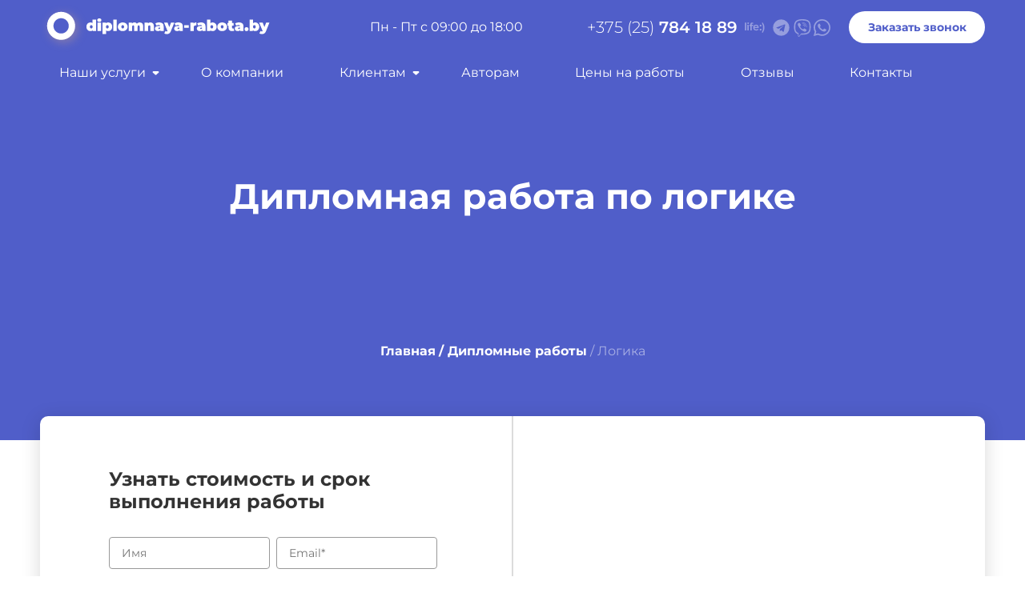

--- FILE ---
content_type: text/html
request_url: https://diplomnaya-rabota.by/diplomnye-raboty/logika.html
body_size: 6446
content:
<!DOCTYPE html>
<html lang="ru">

<head>
    <meta charset="UTF-8">
    <meta name="description" content="Заказать написание дипломной работы по логике в Минске. Низкие цены. Выполнение в срок. Гарантия качества. Бесплатные доработки. Скидки.">
    <meta name="title" content="Заказать дипломную работу по логике в Минске">
    <meta name="HandheldFriendly" content="true">
    <meta name="apple-mobile-web-app-capable" content="yes">
    <meta http-equiv="X-UA-Compatible" content="IE=edge">
    <meta name="viewport" content="width=device-width, initial-scale=1, maximum-scale=1, minimum-scale=1, user-scalable=no">
    <title>Заказать дипломную работу по логике в Минске</title>

    <link rel="stylesheet" href="../css/chosen.min.css">
    <link rel="stylesheet" href="../css/jquery-ui.min.css">
    <link rel="stylesheet" href="../css/jquery-ui.theme.css">
    <link rel="stylesheet" href="../css/style_main.css">
    <link rel="stylesheet" href="../css/style_media.css">
    <link rel="apple-touch-icon" sizes="180x180" href="../img/favicon/apple-touch-icon.png">
    <link rel="icon" type="image/png" sizes="32x32" href="../img/favicon/favicon-32x32.png">
    <link rel="icon" type="image/png" sizes="16x16" href="../img/favicon/favicon-16x16.png">
    <link rel="manifest" href="../img/favicon/site.webmanifest">
    <link rel="canonical" href="https://diplomnaya-rabota.by/diplomnye-raboty/logika.html">
</head>

<body>
    <header class="header_home ">
        <div class="head_line container">
            <a href="../" class="logo"></a>
            <div class="head_line_end">
                <div class="time_wrap_work">
                    <div>График работы</div>Пн - Пт с 09:00 до 18:00
                </div>
                <div class="phone_wrap">
                    <a href="tel:+375257841889">+375 (25)<span class="tel_head"> 784 18 89</span></a>
                    <a title="telegram" href="https://t.me/+375257841889" class="telegram"></a>
                    <a title="viber" class="viber" href="viber://chat?number=%2B375257841889"></a>
                    <a title="WhatsApp" href="https://wa.me/375257841889" class="WhatsApp"></a>
                </div>
                <div class="btn_call">
                    <button>Заказать звонок</button>
                </div>
            </div>
        </div>
        <nav class="container_menu" id='cssmenu'>
            <div id="head-mobile"> <span></span>
                <span></span>
                <span></span></div>
            <div class="button"></div>
            <ul>
                <li class="has_sub">
                    <a href='#' class="menu_usl">Наши услуги</a>
                    <ul>
                        <li class="has_sub_li">
                            <div class="menu_coll_one">
                                <a href='../diplomnye-raboty.html'>Дипломные работы</a>
                                <a href='../kontrolnye-raboty.html'>Контрольные работы</a>
                                <a href='../kursovye-raboty.html'>Курсовые работы</a>
                                <a href='../laboratornye-raboty.html'>Лабораторные работы</a>

                                <a href='../onlajn-pomoshch.html'>Онлайн-помощь</a>
                                <a href='../otchety-po-praktike.html'>Отчеты по практике</a>
                                <a href='../ehsse.html'>Презентации</a>
                                <a href='../referaty.html'>Рефераты</a>
                                <a href='../chertezhi.html'>Чертежи</a>
                                <a href='../prezentacii.html'>Эссе</a>
                            </div>
                            <div class="menu_coll_two">
                                <a href='../biznes-plan.html'>Бизнес-план</a>
                                <a href='../doklady.html'>Доклады</a>
                                <a href='../nauchnye-stati.html'>Научные статьи</a>
                                <a href='../otvety-na-bilety.html'>Ответы на билеты </a>
                                <a href='../recenzii.html'>Рецензии</a>
                                <a href='../reshenie-zadach.html'>Решение задач</a>
                                <a href='../sochineniya.html'>Сочинения</a>
                                <a href='../testy.html'>Тесты</a>
                                <a href='../perevody.html'>Переводы</a>
                                <a href='../shpargalki.html'>Шпаргалки</a>
                            </div>
                        </li>
                    </ul>
                </li>
                <li><a href="../about.html">О компании</a></li>
                <li class="has_sub">
                    <a href='#' class="menu_cl">Клиентам</a>
                    <ul>
                        <li>
                            <div class="menu_coll">
                                <a href='../discount.html'>Скидки</a>
                                <a href='../warranty.html'>Гарантии</a>
                                <a href='../payment.html'>Способы оплаты</a>
                            </div>
                        </li>
                    </ul>
                </li>
                <li><a href='../author.html'>Авторам</a></li>
                <li><a href='../price.html'>Цены на работы</a></li>
                <li>
                    <a href='../reviews.html'>Отзывы</a>
                </li>
                <li><a href='../contact.html'>Контакты</a></li>
            </ul>
        </nav>
        <div class="container h1_level_3">
            <h1>Дипломная работа по логике</h1>
        </div>
        <div class="breadcrumbs container" itemscope="" itemtype="http://schema.org/BreadcrumbList">
            <span itemprop="itemListElement" itemscope="" itemtype="http://schema.org/ListItem">
               <a href="/" itemprop="item">
                  <span class="breadcrumbs_main" itemprop="name">Главная</span>
            <meta itemprop="position" content="1">
            </a>
            <a href="../diplomnye-raboty.html" itemprop="item">
                <span class="breadcrumbs_main" itemprop="name">/ Дипломные работы</span>
                <meta itemprop="position" content="2">
            </a>
            <span class="breadcrumbs_no_main" itemprop="name">/ Логика</span>
            <meta itemprop="position" content="3">

        </div>

    </header>
    <main>
        <div class="level_3_content container">
            <div class="level_3_item">
                <form class="form_main_level_3" id="form_lvl_3" action="" enctype="multipart/form-data">
                    <span class="form_level_3_title">Узнать стоимость
                        и срок выполнения работы</span>
                    <label for="first_name">
                        <input type="text" name="first_name" placeholder="Имя">
                    </label>

                    <label for="email">
                        <input type="email" name="email" placeholder="Email*" required>
                    </label>
                    <label for="name_product">
                        <input type="text" name="name_product" placeholder="Название работы">
                    </label>
                    <label for="tip">
    <input type="text" name="tip" required placeholder="Дисциплина*">
</label>
                    <select name="vep" required>
                        <option value="" disabled selected>Вид работы*</option>
                        <option>Вопросы</option>
                        <option>Диплом</option>
                        <option>Доклад</option>
                        <option>Другое</option>
                        <option>Задачи</option>
                        <option>Контрольная</option>
                        <option>Курсовая практическая</option>
                        <option>Курсовая теоретическая</option>
                        <option>Лабораторные работы</option>
                        
                        <option>Онлайн помощь на экзамене</option>
                        <option>Ответы на вопросы</option>
                        <option>Отчет по практике</option>
                        <option>Преддипломная практика</option>
                        <option>Презентация</option>
                        <option>Производственная практика</option>
                        <option>Реферат</option>
                        <option>Чертёж</option>
                        <option>Эссе</option>
                    </select>
                    <label for="uniqueness_form">
                                <input type="text" name="uniqueness_form" class="uniqueness_form" placeholder="Уникальность"  autocomplete="off" >  
                            </label>
                    <label for="educational">
    <input type="text" name="educational" placeholder="Учебное заведение">
</label>
                    <label for="calender_form">
                             <input type="text" name="calender_form" class="datepicker-here" placeholder="Срок сдачи*" readonly autocomplete="off" required>  
                    </label>
                    <label for="tel">
                        <input type="tel" name="tel" placeholder="Телефон*" required>
                    </label>
                    <label for="message_form">
                                <textarea name="message_form" placeholder="Комментарий" ></textarea>
                            </label>
                    <label for="donw">
                        <span class="title_donw">Загрузить файл</span>
                        <input type="file" name="myfile[]" multiple id="donw">
    <span id="form_preview"></span> <span
                            class="add_file_inner">(задания, методички и т.д.)</span>
                    </label>

                    <button class="btn_lvl2_form" type="submit">Отправить на оценку </button>
                    <div class="pivacy_small_text">«Нажимая на кнопку, вы даете согласие на обработку персональных данных»</div>
                </form>
            </div>
            <div class="level_3_item">

                <div class="level_3_wrap">
                    <div class="level_3_inner">
                        <span class="level_3_text_bold">Стоимость:</span>
                        <span class="level_3_text_sm">от 280 руб.</span>
                    </div>
                    <div class="level_3_inner">
                        <span class="level_3_text_bold">Срок:</span>
                        <span class="level_3_text_sm">от 7 дней</span>
                    </div>
                    <div class="level_3_inner">
                        <span class="level_3_text_bold">Уникальность:</span>
                        <span class="level_3_text_sm">от 50%</span>
                    </div>
                    <div class="level_3_inner">
                        <span class="level_3_text_bold">Доработки:</span>
                        <span class="level_3_text_sm">Бесплатно в рамках ТЗ</span>
                    </div>
                    <div class="level_3_inner">
                        <span class="level_3_text_bold">Гарантии:</span>
                        <span class="level_3_text_sm">Публичный договор, квитанция</span>
                    </div>
                    <div class="level_3_inner">
                        <span class="level_3_text_bold">Предоплата:</span>
                        <span class="level_3_text_sm">от 50% стоимости работы</span>
                    </div>
                    <div class="level_3_inner">
                        <span class="level_3_text_bold">Получение заказа:</span>
                        <span class="level_3_text_sm">Мессенджеры, электронная почта, соцсети</span>
                    </div>
                </div>
            </div>
        </div>
        <div class="block_lvl3_wrap container">
            <p class="block_lvl3_text">
                Наша компания предоставляет помощь в написании дипломных работ по логике. Проект выполняется на заказ профильным специалистом в сжатые сроки.
            </p>
            <section class="order_work ">
                <div class="container order_work_wrap ">
                    <div class="step_caption ">Как заказать работу</div>
                    <div class="order_work_item ">
                        <div class="order_work_num ">1.</div>
                        <div class="order_work_text ">Оформляете заявку, мы оцениваем работу</div>
                    </div>
                    <div class="order_work_item ">
                        <div class="order_work_num ">2.</div>
                        <div class="order_work_text ">Вносите авансовый платеж от 50%</div>
                    </div>
                    <div class="order_work_item ">
                        <div class="order_work_num ">3.</div>
                        <div class="order_work_text ">Выполняем работу точно в срок</div>
                    </div>
                    <div class="order_work_item ">
                        <div class="order_work_num ">4.</div>
                        <div class="order_work_text ">Вносите остаток суммы и получаете работу</div>
                    </div>
                </div>
            </section>
            <h2 class="block_lvl3_title">Заказать дипломную работу по логике</h2>
            <p class="block_lvl3_text">
                Логика изучает принципы анализа информации и принятия рациональных решений. Студенты знакомятся с образцами правильных логических операций, учатся аргументировать и вести полемику, рационально убеждать. Приобретают навык логической семиотики и учатся
                использовать его, чтобы интерпретировать тексты. Узнают о модельных и доказательных свойствах теорий. Логику принято считать одной из фундаментальных наук классического образования. Это философская наука, которая развивает способность
                выстраивать и анализировать аргументы, производить корректные логические операции.
            </p>
            <p class="block_lvl3_text">
                Диплом по логике написать и защитить весьма сложно. Это очень серьезная работа, которая включает изучение большого объема информации, которую нужно проанализировать и уметь применить на практике. Требуется уметь логически анализировать рассуждения и тексты,
                определять логические отношения между высказываниями. Логика – наука с очень обширным понятийным аппаратом. Его нужно знать и уметь использовать верно. Не допускаются ошибки, небрежность при написании и оформлении диплома. Он должен быть
                написан на научном языке, грамотно, со свободным и правильным употреблением терминов. Такая работа под силу только тем, кто действительно изучал логику, глубоко погружался в материал, участвовал в занятиях, на которых обучают проведению
                корректных логических операций.
            </p>
            <p class="block_lvl3_text">
                Предлагаем купить уникальную дипломную работу для любого учебного заведения Минска и Беларуси. Чтобы узнать стоимость и срок выполнения проекта, заполните форму на сайте.
            </p>
        </div>
        <section class="benefits_home benefits_level_2 ">
            <span class="title_h2">Выгодные условия</span>
            <div class="benefits_home_wrap ">
                <div class="benefits_home_item benefits_level_2 ">Оформление по стандартам</div>
                <div class="benefits_home_item benefits_level_2 ">Выполнение в срок</div>
                <div class="benefits_home_item benefits_level_2 ">Быстрая оценка</div>
                <div class="benefits_home_item benefits_level_2 ">Поддержка и консультирование</div>
                <div class="benefits_home_item benefits_level_2 ">Низкие цены</div>
                <div class="benefits_home_item benefits_level_2 ">Конфиденциальность</div>
            </div>
        </section>
        <div class="block_promo container">
            <p class="block_promo_title">Остались вопросы?</p>
            <p>Задайте их нашему менеджеру по телефону:</p>
            <div class="block_promo_wrap">
                <a href="tel:+375257841889">+375 (25)<span class="tel_head">  784 18 89  </span></a>
                <a title="telegram" href="https://t.me/+375257841889" class="telegram"></a>
                <a title="viber" class="viber" href="viber://chat?number=%2B375257841889"></a>
                <a title="WhatsApp" href="https://wa.me/375257841889" class="WhatsApp"></a>
            </div>
        </div>
    </main>
    <footer>
        <div class="footer_wrap container">
            <div class="footer_item">
                <div class="footer_left">
                    <a class="footer_logo">
                        <img src="../img/logo-footer.svg" alt="Дипломная работа.бай">
                    </a>
                    <div class="footer_firm__cont">
                        <p>
                            <span itemprop="name" style="display: none;">Дипломная работа.бай</span>
                            <span itemscope="itemscope" itemtype="http://schema.org/PostalAddress" itemprop="address"><span itemprop="streetAddress" >Республика Беларусь <br>г. Минск, ул. Плеханова 57-71</span></span>
                        </p>
                    </div>
                </div>
                <p class="time_work">
                    Пн-Пт: 09:00 - 18:00
                </p>
                <div class="phone__footer_wrap" itemprop="telephone">
                    <a href="tel:+375257841889">+375 (25) <span>784 18 89</span></a>
                </div>
            </div>
            <div class="footer_item">
                <div class="footer_text_bold">Клиентам</div>
                <ul>
                    <li><a href="../payment.html">Способы оплаты</a></li>
                    <li><a href="../contact.html">Контакты</a></li>
                    <li><a href="../warranty.html">Гарантии</a></li>
                    <li><a href="../discount.html">Скидки</a></li>
                    <li><a href="../reviews.html">Отзывы</a></li>
                    <li><a href="../about.html">О компании</a></li>
                    <li><a href="../sitemap.html">Карта сайта</a></li>
                </ul>

            </div>
            <div class="footer_item">
                <div class="footer_text_bold">Мы в регионах</div>
                <ul>
                    <li><a href="../baranovichi.html">Барановичи</a></li>
                    <li><a href="../bobrujsk.html">Бобруйск</a></li>
                    <li><a href="../borisov.html">Борисов</a></li>
                    <li><a href="../brest.html">Брест</a></li>
                    <li><a href="../vitebsk.html">Витебск</a></li>
                    <li><a href="../gomel.html">Гомель</a></li>
                    <li><a href="../gorki.html">Горки</a></li>
                    <li><a href="../grodno.html">Гродно</a></li>
                    <li><a href="../lida.html">Лида</a></li>
                    <li><a href="../mogilev.html">Могилёв</a></li>
                    <li><a href="../molodechno.html">Молодечно</a></li>
                    <li><a href="../mozyr.html">Мозырь</a></li>
                    <li><a href="../novogrudok.html">Новогрудок</a></li>
                    <li><a href="../novopolock.html">Новополоцк</a></li>
                    <li><a href="../orsha.html">Орша</a></li>
                    <li><a href="../pinsk.html">Пинск</a></li>
                    <li><a href="../polock.html">Полоцк</a></li>
                    <li><a href="../rechica.html">Речица</a></li>
                    <li><a href="../slonim.html">Слоним</a></li>
                    <li><a href="../sluck.html">Слуцк</a></li>
                    <li><a href="../soligorsk.html">Солигорск</a></li>
                </ul>

            </div>
        </div>

        <div class="container copyright_wrap">
            <div class="privacy_footer"><a href="https://diplomnaya-rabota.by/privacy.html">Политика конфиденциальности</a></div>
            <div class="copyright"></div>
        </div>
    </footer>
    <div class="modal_content_сomment modal_content_show">
        <form class="pop_up" id="required_сomment" method="POST">
            <div class="header-form">
                <p class="header-form-inner">Оставить заявку онлайн </p>
            </div>
            <div class="add__fields scroll">
                <input type="text" name="first_name_сomment" id="first_name_сomment" class="form-input" placeholder="Ваше имя" required="">
                <input type="tel" id="phone_сomment" name="phone_сomment" class="mask-phone form-input" placeholder="Телефон*" required="">

                <button type="submit" class="send" id="send_сomment">&nbsp;Заказать звонок</button>
                <div class="modal_content-close">
                    <button type="button" class="send_close_cl" title="Закрыть">Close</button>
                </div>
            </div>
            <div class="loading">
                <p>Подождите</p>
            </div>
        </form>
        <div class="msg"></div>
    </div>
    <!-- Yandex.Metrika counter -->
    <script type="text/javascript">
        (function(m, e, t, r, i, k, a) {
            m[i] = m[i] || function() {
                (m[i].a = m[i].a || []).push(arguments)
            };
            m[i].l = 1 * new Date();
            k = e.createElement(t), a = e.getElementsByTagName(t)[0], k.async = 1, k.src = r, a.parentNode.insertBefore(k, a)
        })
        (window, document, "script", "https://mc.yandex.ru/metrika/tag.js", "ym");

        ym(89718455, "init", {
            clickmap: true,
            trackLinks: true,
            accurateTrackBounce: true,
            webvisor: true
        });
    </script>
    <noscript><div><img src="https://mc.yandex.ru/watch/89718455" style="position:absolute; left:-9999px;" alt="" /></div></noscript>
    <!-- /Yandex.Metrika counter -->
</body>
<script src="https://cdnjs.cloudflare.com/ajax/libs/jquery/3.6.0/jquery.min.js" integrity="sha512-894YE6QWD5I59HgZOGReFYm4dnWc1Qt5NtvYSaNcOP+u1T9qYdvdihz0PPSiiqn/+/3e7Jo4EaG7TubfWGUrMQ==" crossorigin="anonymous" referrerpolicy="no-referrer"></script>
<script src="https://cdnjs.cloudflare.com/ajax/libs/Swiper/7.4.1/swiper-bundle.min.js" integrity="sha512-pY1t/ADgTwbfGbw0+mRGd33EroA5YgRUWhQNFpPIAdBzyoSb38FsFrf4wBTcS3GFPdTfgtpRrbGCkdl2C2OXYA==" crossorigin="anonymous" referrerpolicy="no-referrer"></script>
<script src="https://cdnjs.cloudflare.com/ajax/libs/jquery.maskedinput/1.4.1/jquery.maskedinput.min.js" integrity="sha512-d4KkQohk+HswGs6A1d6Gak6Bb9rMWtxjOa0IiY49Q3TeFd5xAzjWXDCBW9RS7m86FQ4RzM2BdHmdJnnKRYknxw==" crossorigin="anonymous"></script>
<script src="js/jquery-ui.min.js"></script>
<script src="js/chosen.jquery.min.js"></script>
<script src="js/jivo.js"></script>
<script src="js/index.js"></script>

</html>

--- FILE ---
content_type: text/css
request_url: https://diplomnaya-rabota.by/css/style_main.css
body_size: 15690
content:
#fly_panel {
    position: relative;
    height: 33px;
    background-color: #fff;
    color: #4e4e4e;
    font-size: 17px;
    font-family: 'Open Sans', 'Helvetica Neue', sans-serif;
    justify-content: center;
    display: flex;
    font-weight: 400;
    margin: 0;
    padding: 0;
    align-items: center;
    line-height: 20px;
}

#fly_panel p {
    margin: 0;
}

#fly_panel b {
    color: #e21d1d;
}

#fly_panel a {
    color: grey;
}

#fly_panel .close_panel {
    font-size: 0;
    width: 33px;
    height: 33px;
    position: absolute;
    right: 0;
    top: calc(50% -16.5px);
    margin: 0;
    background-color: transparent;
    border: 0
}

#fly_panel .close_panel:after,
#fly_panel .close_panel:before {
    transform: rotate(-45deg);
    content: "";
    position: absolute;
    top: calc(50% - 1px);
    left: calc(50% - 10px);
    display: block;
    height: 2px;
    width: 20px;
    background-color: #404040;
    transition: .25s ease-out;
    cursor: pointer
}

#fly_panel .close_panel:after {
    transform: rotate(-135deg)
}

#fly_panel .close_panel:hover:after,
#fly_panel .close_panel:hover:before {
    transform: rotate(135deg)
}

#fly_panel .close_panel:hover:after {
    transform: rotate(45deg)
}

.swiper-slide,
.swiper-wrapper {
    height: 100%;
    position: relative;
    transition-property: transform;
    width: 100%
}

.swiper-android .swiper-slide,
.swiper-pagination,
.swiper-wrapper {
    transform: translate3d(0, 0, 0)
}

.swiper-fade.swiper-free-mode .swiper-slide,
.swiper-free-mode>.swiper-wrapper {
    transition-timing-function: ease-out
}

.swiper-wrapper,
hr {
    box-sizing: content-box
}

progress,
sub,
sup {
    vertical-align: baseline
}

.container,
.container_width,
nav {
    max-width: 1180px
}

#cssmenu li>a:hover,
.localcontacts__adress_item a:hover,
.work_wrap_item a:hover,
abbr[title] {
    text-decoration: underline
}

@font-face {
    font-family: Montserrat;
    font-style: italic;
    font-weight: 400;
    font-display: swap;
    src: url(https://fonts.gstatic.com/s/montserrat/v25/JTUQjIg1_i6t8kCHKm459WxRxC7mw9c.woff2) format('woff2');
    unicode-range: U+0460-052F, U+1C80-1C88, U+20B4, U+2DE0-2DFF, U+A640-A69F, U+FE2E-FE2F
}

@font-face {
    font-family: Montserrat;
    font-style: italic;
    font-weight: 400;
    font-display: swap;
    src: url(https://fonts.gstatic.com/s/montserrat/v25/JTUQjIg1_i6t8kCHKm459WxRzS7mw9c.woff2) format('woff2');
    unicode-range: U+0301, U+0400-045F, U+0490-0491, U+04B0-04B1, U+2116
}

@font-face {
    font-family: Montserrat;
    font-style: italic;
    font-weight: 400;
    font-display: swap;
    src: url(https://fonts.gstatic.com/s/montserrat/v25/JTUQjIg1_i6t8kCHKm459WxRxi7mw9c.woff2) format('woff2');
    unicode-range: U+0102-0103, U+0110-0111, U+0128-0129, U+0168-0169, U+01A0-01A1, U+01AF-01B0, U+1EA0-1EF9, U+20AB
}

@font-face {
    font-family: Montserrat;
    font-style: italic;
    font-weight: 400;
    font-display: swap;
    src: url(https://fonts.gstatic.com/s/montserrat/v25/JTUQjIg1_i6t8kCHKm459WxRxy7mw9c.woff2) format('woff2');
    unicode-range: U+0100-024F, U+0259, U+1E00-1EFF, U+2020, U+20A0-20AB, U+20AD-20CF, U+2113, U+2C60-2C7F, U+A720-A7FF
}

@font-face {
    font-family: Montserrat;
    font-style: italic;
    font-weight: 400;
    font-display: swap;
    src: url(https://fonts.gstatic.com/s/montserrat/v25/JTUQjIg1_i6t8kCHKm459WxRyS7m.woff2) format('woff2');
    unicode-range: U+0000-00FF, U+0131, U+0152-0153, U+02BB-02BC, U+02C6, U+02DA, U+02DC, U+2000-206F, U+2074, U+20AC, U+2122, U+2191, U+2193, U+2212, U+2215, U+FEFF, U+FFFD
}

@font-face {
    font-family: Montserrat;
    font-style: italic;
    font-weight: 500;
    font-display: swap;
    src: url(https://fonts.gstatic.com/s/montserrat/v25/JTUQjIg1_i6t8kCHKm459WxRxC7mw9c.woff2) format('woff2');
    unicode-range: U+0460-052F, U+1C80-1C88, U+20B4, U+2DE0-2DFF, U+A640-A69F, U+FE2E-FE2F
}

@font-face {
    font-family: Montserrat;
    font-style: italic;
    font-weight: 500;
    font-display: swap;
    src: url(https://fonts.gstatic.com/s/montserrat/v25/JTUQjIg1_i6t8kCHKm459WxRzS7mw9c.woff2) format('woff2');
    unicode-range: U+0301, U+0400-045F, U+0490-0491, U+04B0-04B1, U+2116
}

@font-face {
    font-family: Montserrat;
    font-style: italic;
    font-weight: 500;
    font-display: swap;
    src: url(https://fonts.gstatic.com/s/montserrat/v25/JTUQjIg1_i6t8kCHKm459WxRxi7mw9c.woff2) format('woff2');
    unicode-range: U+0102-0103, U+0110-0111, U+0128-0129, U+0168-0169, U+01A0-01A1, U+01AF-01B0, U+1EA0-1EF9, U+20AB
}

@font-face {
    font-family: Montserrat;
    font-style: italic;
    font-weight: 500;
    font-display: swap;
    src: url(https://fonts.gstatic.com/s/montserrat/v25/JTUQjIg1_i6t8kCHKm459WxRxy7mw9c.woff2) format('woff2');
    unicode-range: U+0100-024F, U+0259, U+1E00-1EFF, U+2020, U+20A0-20AB, U+20AD-20CF, U+2113, U+2C60-2C7F, U+A720-A7FF
}

@font-face {
    font-family: Montserrat;
    font-style: italic;
    font-weight: 500;
    font-display: swap;
    src: url(https://fonts.gstatic.com/s/montserrat/v25/JTUQjIg1_i6t8kCHKm459WxRyS7m.woff2) format('woff2');
    unicode-range: U+0000-00FF, U+0131, U+0152-0153, U+02BB-02BC, U+02C6, U+02DA, U+02DC, U+2000-206F, U+2074, U+20AC, U+2122, U+2191, U+2193, U+2212, U+2215, U+FEFF, U+FFFD
}

@font-face {
    font-family: Montserrat;
    font-style: italic;
    font-weight: 600;
    font-display: swap;
    src: url(https://fonts.gstatic.com/s/montserrat/v25/JTUQjIg1_i6t8kCHKm459WxRxC7mw9c.woff2) format('woff2');
    unicode-range: U+0460-052F, U+1C80-1C88, U+20B4, U+2DE0-2DFF, U+A640-A69F, U+FE2E-FE2F
}

@font-face {
    font-family: Montserrat;
    font-style: italic;
    font-weight: 600;
    font-display: swap;
    src: url(https://fonts.gstatic.com/s/montserrat/v25/JTUQjIg1_i6t8kCHKm459WxRzS7mw9c.woff2) format('woff2');
    unicode-range: U+0301, U+0400-045F, U+0490-0491, U+04B0-04B1, U+2116
}

@font-face {
    font-family: Montserrat;
    font-style: italic;
    font-weight: 600;
    font-display: swap;
    src: url(https://fonts.gstatic.com/s/montserrat/v25/JTUQjIg1_i6t8kCHKm459WxRxi7mw9c.woff2) format('woff2');
    unicode-range: U+0102-0103, U+0110-0111, U+0128-0129, U+0168-0169, U+01A0-01A1, U+01AF-01B0, U+1EA0-1EF9, U+20AB
}

@font-face {
    font-family: Montserrat;
    font-style: italic;
    font-weight: 600;
    font-display: swap;
    src: url(https://fonts.gstatic.com/s/montserrat/v25/JTUQjIg1_i6t8kCHKm459WxRxy7mw9c.woff2) format('woff2');
    unicode-range: U+0100-024F, U+0259, U+1E00-1EFF, U+2020, U+20A0-20AB, U+20AD-20CF, U+2113, U+2C60-2C7F, U+A720-A7FF
}

@font-face {
    font-family: Montserrat;
    font-style: italic;
    font-weight: 600;
    font-display: swap;
    src: url(https://fonts.gstatic.com/s/montserrat/v25/JTUQjIg1_i6t8kCHKm459WxRyS7m.woff2) format('woff2');
    unicode-range: U+0000-00FF, U+0131, U+0152-0153, U+02BB-02BC, U+02C6, U+02DA, U+02DC, U+2000-206F, U+2074, U+20AC, U+2122, U+2191, U+2193, U+2212, U+2215, U+FEFF, U+FFFD
}

@font-face {
    font-family: Montserrat;
    font-style: italic;
    font-weight: 700;
    font-display: swap;
    src: url(https://fonts.gstatic.com/s/montserrat/v25/JTUQjIg1_i6t8kCHKm459WxRxC7mw9c.woff2) format('woff2');
    unicode-range: U+0460-052F, U+1C80-1C88, U+20B4, U+2DE0-2DFF, U+A640-A69F, U+FE2E-FE2F
}

@font-face {
    font-family: Montserrat;
    font-style: italic;
    font-weight: 700;
    font-display: swap;
    src: url(https://fonts.gstatic.com/s/montserrat/v25/JTUQjIg1_i6t8kCHKm459WxRzS7mw9c.woff2) format('woff2');
    unicode-range: U+0301, U+0400-045F, U+0490-0491, U+04B0-04B1, U+2116
}

@font-face {
    font-family: Montserrat;
    font-style: italic;
    font-weight: 700;
    font-display: swap;
    src: url(https://fonts.gstatic.com/s/montserrat/v25/JTUQjIg1_i6t8kCHKm459WxRxi7mw9c.woff2) format('woff2');
    unicode-range: U+0102-0103, U+0110-0111, U+0128-0129, U+0168-0169, U+01A0-01A1, U+01AF-01B0, U+1EA0-1EF9, U+20AB
}

@font-face {
    font-family: Montserrat;
    font-style: italic;
    font-weight: 700;
    font-display: swap;
    src: url(https://fonts.gstatic.com/s/montserrat/v25/JTUQjIg1_i6t8kCHKm459WxRxy7mw9c.woff2) format('woff2');
    unicode-range: U+0100-024F, U+0259, U+1E00-1EFF, U+2020, U+20A0-20AB, U+20AD-20CF, U+2113, U+2C60-2C7F, U+A720-A7FF
}

@font-face {
    font-family: Montserrat;
    font-style: italic;
    font-weight: 700;
    font-display: swap;
    src: url(https://fonts.gstatic.com/s/montserrat/v25/JTUQjIg1_i6t8kCHKm459WxRyS7m.woff2) format('woff2');
    unicode-range: U+0000-00FF, U+0131, U+0152-0153, U+02BB-02BC, U+02C6, U+02DA, U+02DC, U+2000-206F, U+2074, U+20AC, U+2122, U+2191, U+2193, U+2212, U+2215, U+FEFF, U+FFFD
}

@font-face {
    font-family: Montserrat;
    font-style: normal;
    font-weight: 200;
    font-display: swap;
    src: url(https://fonts.gstatic.com/s/montserrat/v25/JTUSjIg1_i6t8kCHKm459WRhyzbi.woff2) format('woff2');
    unicode-range: U+0460-052F, U+1C80-1C88, U+20B4, U+2DE0-2DFF, U+A640-A69F, U+FE2E-FE2F
}

@font-face {
    font-family: Montserrat;
    font-style: normal;
    font-weight: 200;
    font-display: swap;
    src: url(https://fonts.gstatic.com/s/montserrat/v25/JTUSjIg1_i6t8kCHKm459W1hyzbi.woff2) format('woff2');
    unicode-range: U+0301, U+0400-045F, U+0490-0491, U+04B0-04B1, U+2116
}

@font-face {
    font-family: Montserrat;
    font-style: normal;
    font-weight: 200;
    font-display: swap;
    src: url(https://fonts.gstatic.com/s/montserrat/v25/JTUSjIg1_i6t8kCHKm459WZhyzbi.woff2) format('woff2');
    unicode-range: U+0102-0103, U+0110-0111, U+0128-0129, U+0168-0169, U+01A0-01A1, U+01AF-01B0, U+1EA0-1EF9, U+20AB
}

@font-face {
    font-family: Montserrat;
    font-style: normal;
    font-weight: 200;
    font-display: swap;
    src: url(https://fonts.gstatic.com/s/montserrat/v25/JTUSjIg1_i6t8kCHKm459Wdhyzbi.woff2) format('woff2');
    unicode-range: U+0100-024F, U+0259, U+1E00-1EFF, U+2020, U+20A0-20AB, U+20AD-20CF, U+2113, U+2C60-2C7F, U+A720-A7FF
}

@font-face {
    font-family: Montserrat;
    font-style: normal;
    font-weight: 200;
    font-display: swap;
    src: url(https://fonts.gstatic.com/s/montserrat/v25/JTUSjIg1_i6t8kCHKm459Wlhyw.woff2) format('woff2');
    unicode-range: U+0000-00FF, U+0131, U+0152-0153, U+02BB-02BC, U+02C6, U+02DA, U+02DC, U+2000-206F, U+2074, U+20AC, U+2122, U+2191, U+2193, U+2212, U+2215, U+FEFF, U+FFFD
}

@font-face {
    font-family: Montserrat;
    font-style: normal;
    font-weight: 300;
    font-display: swap;
    src: url(https://fonts.gstatic.com/s/montserrat/v25/JTUSjIg1_i6t8kCHKm459WRhyzbi.woff2) format('woff2');
    unicode-range: U+0460-052F, U+1C80-1C88, U+20B4, U+2DE0-2DFF, U+A640-A69F, U+FE2E-FE2F
}

@font-face {
    font-family: Montserrat;
    font-style: normal;
    font-weight: 300;
    font-display: swap;
    src: url(https://fonts.gstatic.com/s/montserrat/v25/JTUSjIg1_i6t8kCHKm459W1hyzbi.woff2) format('woff2');
    unicode-range: U+0301, U+0400-045F, U+0490-0491, U+04B0-04B1, U+2116
}

@font-face {
    font-family: Montserrat;
    font-style: normal;
    font-weight: 300;
    font-display: swap;
    src: url(https://fonts.gstatic.com/s/montserrat/v25/JTUSjIg1_i6t8kCHKm459WZhyzbi.woff2) format('woff2');
    unicode-range: U+0102-0103, U+0110-0111, U+0128-0129, U+0168-0169, U+01A0-01A1, U+01AF-01B0, U+1EA0-1EF9, U+20AB
}

@font-face {
    font-family: Montserrat;
    font-style: normal;
    font-weight: 300;
    font-display: swap;
    src: url(https://fonts.gstatic.com/s/montserrat/v25/JTUSjIg1_i6t8kCHKm459Wdhyzbi.woff2) format('woff2');
    unicode-range: U+0100-024F, U+0259, U+1E00-1EFF, U+2020, U+20A0-20AB, U+20AD-20CF, U+2113, U+2C60-2C7F, U+A720-A7FF
}

@font-face {
    font-family: Montserrat;
    font-style: normal;
    font-weight: 300;
    font-display: swap;
    src: url(https://fonts.gstatic.com/s/montserrat/v25/JTUSjIg1_i6t8kCHKm459Wlhyw.woff2) format('woff2');
    unicode-range: U+0000-00FF, U+0131, U+0152-0153, U+02BB-02BC, U+02C6, U+02DA, U+02DC, U+2000-206F, U+2074, U+20AC, U+2122, U+2191, U+2193, U+2212, U+2215, U+FEFF, U+FFFD
}

@font-face {
    font-family: Montserrat;
    font-style: normal;
    font-weight: 400;
    font-display: swap;
    src: url(https://fonts.gstatic.com/s/montserrat/v25/JTUSjIg1_i6t8kCHKm459WRhyzbi.woff2) format('woff2');
    unicode-range: U+0460-052F, U+1C80-1C88, U+20B4, U+2DE0-2DFF, U+A640-A69F, U+FE2E-FE2F
}

@font-face {
    font-family: Montserrat;
    font-style: normal;
    font-weight: 400;
    font-display: swap;
    src: url(https://fonts.gstatic.com/s/montserrat/v25/JTUSjIg1_i6t8kCHKm459W1hyzbi.woff2) format('woff2');
    unicode-range: U+0301, U+0400-045F, U+0490-0491, U+04B0-04B1, U+2116
}

@font-face {
    font-family: Montserrat;
    font-style: normal;
    font-weight: 400;
    font-display: swap;
    src: url(https://fonts.gstatic.com/s/montserrat/v25/JTUSjIg1_i6t8kCHKm459WZhyzbi.woff2) format('woff2');
    unicode-range: U+0102-0103, U+0110-0111, U+0128-0129, U+0168-0169, U+01A0-01A1, U+01AF-01B0, U+1EA0-1EF9, U+20AB
}

@font-face {
    font-family: Montserrat;
    font-style: normal;
    font-weight: 400;
    font-display: swap;
    src: url(https://fonts.gstatic.com/s/montserrat/v25/JTUSjIg1_i6t8kCHKm459Wdhyzbi.woff2) format('woff2');
    unicode-range: U+0100-024F, U+0259, U+1E00-1EFF, U+2020, U+20A0-20AB, U+20AD-20CF, U+2113, U+2C60-2C7F, U+A720-A7FF
}

@font-face {
    font-family: Montserrat;
    font-style: normal;
    font-weight: 400;
    font-display: swap;
    src: url(https://fonts.gstatic.com/s/montserrat/v25/JTUSjIg1_i6t8kCHKm459Wlhyw.woff2) format('woff2');
    unicode-range: U+0000-00FF, U+0131, U+0152-0153, U+02BB-02BC, U+02C6, U+02DA, U+02DC, U+2000-206F, U+2074, U+20AC, U+2122, U+2191, U+2193, U+2212, U+2215, U+FEFF, U+FFFD
}

@font-face {
    font-family: Montserrat;
    font-style: normal;
    font-weight: 500;
    font-display: swap;
    src: url(https://fonts.gstatic.com/s/montserrat/v25/JTUSjIg1_i6t8kCHKm459WRhyzbi.woff2) format('woff2');
    unicode-range: U+0460-052F, U+1C80-1C88, U+20B4, U+2DE0-2DFF, U+A640-A69F, U+FE2E-FE2F
}

@font-face {
    font-family: Montserrat;
    font-style: normal;
    font-weight: 500;
    font-display: swap;
    src: url(https://fonts.gstatic.com/s/montserrat/v25/JTUSjIg1_i6t8kCHKm459W1hyzbi.woff2) format('woff2');
    unicode-range: U+0301, U+0400-045F, U+0490-0491, U+04B0-04B1, U+2116
}

@font-face {
    font-family: Montserrat;
    font-style: normal;
    font-weight: 500;
    font-display: swap;
    src: url(https://fonts.gstatic.com/s/montserrat/v25/JTUSjIg1_i6t8kCHKm459WZhyzbi.woff2) format('woff2');
    unicode-range: U+0102-0103, U+0110-0111, U+0128-0129, U+0168-0169, U+01A0-01A1, U+01AF-01B0, U+1EA0-1EF9, U+20AB
}

@font-face {
    font-family: Montserrat;
    font-style: normal;
    font-weight: 500;
    font-display: swap;
    src: url(https://fonts.gstatic.com/s/montserrat/v25/JTUSjIg1_i6t8kCHKm459Wdhyzbi.woff2) format('woff2');
    unicode-range: U+0100-024F, U+0259, U+1E00-1EFF, U+2020, U+20A0-20AB, U+20AD-20CF, U+2113, U+2C60-2C7F, U+A720-A7FF
}

@font-face {
    font-family: Montserrat;
    font-style: normal;
    font-weight: 500;
    font-display: swap;
    src: url(https://fonts.gstatic.com/s/montserrat/v25/JTUSjIg1_i6t8kCHKm459Wlhyw.woff2) format('woff2');
    unicode-range: U+0000-00FF, U+0131, U+0152-0153, U+02BB-02BC, U+02C6, U+02DA, U+02DC, U+2000-206F, U+2074, U+20AC, U+2122, U+2191, U+2193, U+2212, U+2215, U+FEFF, U+FFFD
}

@font-face {
    font-family: Montserrat;
    font-style: normal;
    font-weight: 600;
    font-display: swap;
    src: url(https://fonts.gstatic.com/s/montserrat/v25/JTUSjIg1_i6t8kCHKm459WRhyzbi.woff2) format('woff2');
    unicode-range: U+0460-052F, U+1C80-1C88, U+20B4, U+2DE0-2DFF, U+A640-A69F, U+FE2E-FE2F
}

@font-face {
    font-family: Montserrat;
    font-style: normal;
    font-weight: 600;
    font-display: swap;
    src: url(https://fonts.gstatic.com/s/montserrat/v25/JTUSjIg1_i6t8kCHKm459W1hyzbi.woff2) format('woff2');
    unicode-range: U+0301, U+0400-045F, U+0490-0491, U+04B0-04B1, U+2116
}

@font-face {
    font-family: Montserrat;
    font-style: normal;
    font-weight: 600;
    font-display: swap;
    src: url(https://fonts.gstatic.com/s/montserrat/v25/JTUSjIg1_i6t8kCHKm459WZhyzbi.woff2) format('woff2');
    unicode-range: U+0102-0103, U+0110-0111, U+0128-0129, U+0168-0169, U+01A0-01A1, U+01AF-01B0, U+1EA0-1EF9, U+20AB
}

@font-face {
    font-family: Montserrat;
    font-style: normal;
    font-weight: 600;
    font-display: swap;
    src: url(https://fonts.gstatic.com/s/montserrat/v25/JTUSjIg1_i6t8kCHKm459Wdhyzbi.woff2) format('woff2');
    unicode-range: U+0100-024F, U+0259, U+1E00-1EFF, U+2020, U+20A0-20AB, U+20AD-20CF, U+2113, U+2C60-2C7F, U+A720-A7FF
}

@font-face {
    font-family: Montserrat;
    font-style: normal;
    font-weight: 600;
    font-display: swap;
    src: url(https://fonts.gstatic.com/s/montserrat/v25/JTUSjIg1_i6t8kCHKm459Wlhyw.woff2) format('woff2');
    unicode-range: U+0000-00FF, U+0131, U+0152-0153, U+02BB-02BC, U+02C6, U+02DA, U+02DC, U+2000-206F, U+2074, U+20AC, U+2122, U+2191, U+2193, U+2212, U+2215, U+FEFF, U+FFFD
}

@font-face {
    font-family: Montserrat;
    font-style: normal;
    font-weight: 700;
    font-display: swap;
    src: url(https://fonts.gstatic.com/s/montserrat/v25/JTUSjIg1_i6t8kCHKm459WRhyzbi.woff2) format('woff2');
    unicode-range: U+0460-052F, U+1C80-1C88, U+20B4, U+2DE0-2DFF, U+A640-A69F, U+FE2E-FE2F
}

@font-face {
    font-family: Montserrat;
    font-style: normal;
    font-weight: 700;
    font-display: swap;
    src: url(https://fonts.gstatic.com/s/montserrat/v25/JTUSjIg1_i6t8kCHKm459W1hyzbi.woff2) format('woff2');
    unicode-range: U+0301, U+0400-045F, U+0490-0491, U+04B0-04B1, U+2116
}

@font-face {
    font-family: Montserrat;
    font-style: normal;
    font-weight: 700;
    font-display: swap;
    src: url(https://fonts.gstatic.com/s/montserrat/v25/JTUSjIg1_i6t8kCHKm459WZhyzbi.woff2) format('woff2');
    unicode-range: U+0102-0103, U+0110-0111, U+0128-0129, U+0168-0169, U+01A0-01A1, U+01AF-01B0, U+1EA0-1EF9, U+20AB
}

@font-face {
    font-family: Montserrat;
    font-style: normal;
    font-weight: 700;
    font-display: swap;
    src: url(https://fonts.gstatic.com/s/montserrat/v25/JTUSjIg1_i6t8kCHKm459Wdhyzbi.woff2) format('woff2');
    unicode-range: U+0100-024F, U+0259, U+1E00-1EFF, U+2020, U+20A0-20AB, U+20AD-20CF, U+2113, U+2C60-2C7F, U+A720-A7FF
}

@font-face {
    font-family: Montserrat;
    font-style: normal;
    font-weight: 700;
    font-display: swap;
    src: url(https://fonts.gstatic.com/s/montserrat/v25/JTUSjIg1_i6t8kCHKm459Wlhyw.woff2) format('woff2');
    unicode-range: U+0000-00FF, U+0131, U+0152-0153, U+02BB-02BC, U+02C6, U+02DA, U+02DC, U+2000-206F, U+2074, U+20AC, U+2122, U+2191, U+2193, U+2212, U+2215, U+FEFF, U+FFFD
}

@font-face {
    font-family: Roboto;
    font-style: italic;
    font-weight: 500;
    font-display: swap;
    src: url(https://fonts.gstatic.com/s/roboto/v30/KFOjCnqEu92Fr1Mu51S7ACc3CsTKlA.woff2) format('woff2');
    unicode-range: U+0460-052F, U+1C80-1C88, U+20B4, U+2DE0-2DFF, U+A640-A69F, U+FE2E-FE2F
}

@font-face {
    font-family: Roboto;
    font-style: italic;
    font-weight: 500;
    font-display: swap;
    src: url(https://fonts.gstatic.com/s/roboto/v30/KFOjCnqEu92Fr1Mu51S7ACc-CsTKlA.woff2) format('woff2');
    unicode-range: U+0301, U+0400-045F, U+0490-0491, U+04B0-04B1, U+2116
}

@font-face {
    font-family: Roboto;
    font-style: italic;
    font-weight: 500;
    font-display: swap;
    src: url(https://fonts.gstatic.com/s/roboto/v30/KFOjCnqEu92Fr1Mu51S7ACc2CsTKlA.woff2) format('woff2');
    unicode-range: U+1F00-1FFF
}

@font-face {
    font-family: Roboto;
    font-style: italic;
    font-weight: 500;
    font-display: swap;
    src: url(https://fonts.gstatic.com/s/roboto/v30/KFOjCnqEu92Fr1Mu51S7ACc5CsTKlA.woff2) format('woff2');
    unicode-range: U+0370-03FF
}

@font-face {
    font-family: Roboto;
    font-style: italic;
    font-weight: 500;
    font-display: swap;
    src: url(https://fonts.gstatic.com/s/roboto/v30/KFOjCnqEu92Fr1Mu51S7ACc1CsTKlA.woff2) format('woff2');
    unicode-range: U+0102-0103, U+0110-0111, U+0128-0129, U+0168-0169, U+01A0-01A1, U+01AF-01B0, U+1EA0-1EF9, U+20AB
}

@font-face {
    font-family: Roboto;
    font-style: italic;
    font-weight: 500;
    font-display: swap;
    src: url(https://fonts.gstatic.com/s/roboto/v30/KFOjCnqEu92Fr1Mu51S7ACc0CsTKlA.woff2) format('woff2');
    unicode-range: U+0100-024F, U+0259, U+1E00-1EFF, U+2020, U+20A0-20AB, U+20AD-20CF, U+2113, U+2C60-2C7F, U+A720-A7FF
}

@font-face {
    font-family: Roboto;
    font-style: italic;
    font-weight: 500;
    font-display: swap;
    src: url(https://fonts.gstatic.com/s/roboto/v30/KFOjCnqEu92Fr1Mu51S7ACc6CsQ.woff2) format('woff2');
    unicode-range: U+0000-00FF, U+0131, U+0152-0153, U+02BB-02BC, U+02C6, U+02DA, U+02DC, U+2000-206F, U+2074, U+20AC, U+2122, U+2191, U+2193, U+2212, U+2215, U+FEFF, U+FFFD
}

@font-face {
    font-family: Roboto;
    font-style: normal;
    font-weight: 300;
    font-display: swap;
    src: url(https://fonts.gstatic.com/s/roboto/v30/KFOlCnqEu92Fr1MmSU5fCRc4EsA.woff2) format('woff2');
    unicode-range: U+0460-052F, U+1C80-1C88, U+20B4, U+2DE0-2DFF, U+A640-A69F, U+FE2E-FE2F
}

@font-face {
    font-family: Roboto;
    font-style: normal;
    font-weight: 300;
    font-display: swap;
    src: url(https://fonts.gstatic.com/s/roboto/v30/KFOlCnqEu92Fr1MmSU5fABc4EsA.woff2) format('woff2');
    unicode-range: U+0301, U+0400-045F, U+0490-0491, U+04B0-04B1, U+2116
}

@font-face {
    font-family: Roboto;
    font-style: normal;
    font-weight: 300;
    font-display: swap;
    src: url(https://fonts.gstatic.com/s/roboto/v30/KFOlCnqEu92Fr1MmSU5fCBc4EsA.woff2) format('woff2');
    unicode-range: U+1F00-1FFF
}

@font-face {
    font-family: Roboto;
    font-style: normal;
    font-weight: 300;
    font-display: swap;
    src: url(https://fonts.gstatic.com/s/roboto/v30/KFOlCnqEu92Fr1MmSU5fBxc4EsA.woff2) format('woff2');
    unicode-range: U+0370-03FF
}

@font-face {
    font-family: Roboto;
    font-style: normal;
    font-weight: 300;
    font-display: swap;
    src: url(https://fonts.gstatic.com/s/roboto/v30/KFOlCnqEu92Fr1MmSU5fCxc4EsA.woff2) format('woff2');
    unicode-range: U+0102-0103, U+0110-0111, U+0128-0129, U+0168-0169, U+01A0-01A1, U+01AF-01B0, U+1EA0-1EF9, U+20AB
}

@font-face {
    font-family: Roboto;
    font-style: normal;
    font-weight: 300;
    font-display: swap;
    src: url(https://fonts.gstatic.com/s/roboto/v30/KFOlCnqEu92Fr1MmSU5fChc4EsA.woff2) format('woff2');
    unicode-range: U+0100-024F, U+0259, U+1E00-1EFF, U+2020, U+20A0-20AB, U+20AD-20CF, U+2113, U+2C60-2C7F, U+A720-A7FF
}

@font-face {
    font-family: Roboto;
    font-style: normal;
    font-weight: 300;
    font-display: swap;
    src: url(https://fonts.gstatic.com/s/roboto/v30/KFOlCnqEu92Fr1MmSU5fBBc4.woff2) format('woff2');
    unicode-range: U+0000-00FF, U+0131, U+0152-0153, U+02BB-02BC, U+02C6, U+02DA, U+02DC, U+2000-206F, U+2074, U+20AC, U+2122, U+2191, U+2193, U+2212, U+2215, U+FEFF, U+FFFD
}

@font-face {
    font-family: Roboto;
    font-style: normal;
    font-weight: 400;
    font-display: swap;
    src: url(https://fonts.gstatic.com/s/roboto/v30/KFOmCnqEu92Fr1Mu72xKOzY.woff2) format('woff2');
    unicode-range: U+0460-052F, U+1C80-1C88, U+20B4, U+2DE0-2DFF, U+A640-A69F, U+FE2E-FE2F
}

@font-face {
    font-family: Roboto;
    font-style: normal;
    font-weight: 400;
    font-display: swap;
    src: url(https://fonts.gstatic.com/s/roboto/v30/KFOmCnqEu92Fr1Mu5mxKOzY.woff2) format('woff2');
    unicode-range: U+0301, U+0400-045F, U+0490-0491, U+04B0-04B1, U+2116
}

@font-face {
    font-family: Roboto;
    font-style: normal;
    font-weight: 400;
    font-display: swap;
    src: url(https://fonts.gstatic.com/s/roboto/v30/KFOmCnqEu92Fr1Mu7mxKOzY.woff2) format('woff2');
    unicode-range: U+1F00-1FFF
}

@font-face {
    font-family: Roboto;
    font-style: normal;
    font-weight: 400;
    font-display: swap;
    src: url(https://fonts.gstatic.com/s/roboto/v30/KFOmCnqEu92Fr1Mu4WxKOzY.woff2) format('woff2');
    unicode-range: U+0370-03FF
}

@font-face {
    font-family: Roboto;
    font-style: normal;
    font-weight: 400;
    font-display: swap;
    src: url(https://fonts.gstatic.com/s/roboto/v30/KFOmCnqEu92Fr1Mu7WxKOzY.woff2) format('woff2');
    unicode-range: U+0102-0103, U+0110-0111, U+0128-0129, U+0168-0169, U+01A0-01A1, U+01AF-01B0, U+1EA0-1EF9, U+20AB
}

@font-face {
    font-family: Roboto;
    font-style: normal;
    font-weight: 400;
    font-display: swap;
    src: url(https://fonts.gstatic.com/s/roboto/v30/KFOmCnqEu92Fr1Mu7GxKOzY.woff2) format('woff2');
    unicode-range: U+0100-024F, U+0259, U+1E00-1EFF, U+2020, U+20A0-20AB, U+20AD-20CF, U+2113, U+2C60-2C7F, U+A720-A7FF
}

@font-face {
    font-family: Roboto;
    font-style: normal;
    font-weight: 400;
    font-display: swap;
    src: url(https://fonts.gstatic.com/s/roboto/v30/KFOmCnqEu92Fr1Mu4mxK.woff2) format('woff2');
    unicode-range: U+0000-00FF, U+0131, U+0152-0153, U+02BB-02BC, U+02C6, U+02DA, U+02DC, U+2000-206F, U+2074, U+20AC, U+2122, U+2191, U+2193, U+2212, U+2215, U+FEFF, U+FFFD
}

@font-face {
    font-family: Roboto;
    font-style: normal;
    font-weight: 500;
    font-display: swap;
    src: url(https://fonts.gstatic.com/s/roboto/v30/KFOlCnqEu92Fr1MmEU9fCRc4EsA.woff2) format('woff2');
    unicode-range: U+0460-052F, U+1C80-1C88, U+20B4, U+2DE0-2DFF, U+A640-A69F, U+FE2E-FE2F
}

@font-face {
    font-family: Roboto;
    font-style: normal;
    font-weight: 500;
    font-display: swap;
    src: url(https://fonts.gstatic.com/s/roboto/v30/KFOlCnqEu92Fr1MmEU9fABc4EsA.woff2) format('woff2');
    unicode-range: U+0301, U+0400-045F, U+0490-0491, U+04B0-04B1, U+2116
}

@font-face {
    font-family: Roboto;
    font-style: normal;
    font-weight: 500;
    font-display: swap;
    src: url(https://fonts.gstatic.com/s/roboto/v30/KFOlCnqEu92Fr1MmEU9fCBc4EsA.woff2) format('woff2');
    unicode-range: U+1F00-1FFF
}

@font-face {
    font-family: Roboto;
    font-style: normal;
    font-weight: 500;
    font-display: swap;
    src: url(https://fonts.gstatic.com/s/roboto/v30/KFOlCnqEu92Fr1MmEU9fBxc4EsA.woff2) format('woff2');
    unicode-range: U+0370-03FF
}

@font-face {
    font-family: Roboto;
    font-style: normal;
    font-weight: 500;
    font-display: swap;
    src: url(https://fonts.gstatic.com/s/roboto/v30/KFOlCnqEu92Fr1MmEU9fCxc4EsA.woff2) format('woff2');
    unicode-range: U+0102-0103, U+0110-0111, U+0128-0129, U+0168-0169, U+01A0-01A1, U+01AF-01B0, U+1EA0-1EF9, U+20AB
}

@font-face {
    font-family: Roboto;
    font-style: normal;
    font-weight: 500;
    font-display: swap;
    src: url(https://fonts.gstatic.com/s/roboto/v30/KFOlCnqEu92Fr1MmEU9fChc4EsA.woff2) format('woff2');
    unicode-range: U+0100-024F, U+0259, U+1E00-1EFF, U+2020, U+20A0-20AB, U+20AD-20CF, U+2113, U+2C60-2C7F, U+A720-A7FF
}

@font-face {
    font-family: Roboto;
    font-style: normal;
    font-weight: 500;
    font-display: swap;
    src: url(https://fonts.gstatic.com/s/roboto/v30/KFOlCnqEu92Fr1MmEU9fBBc4.woff2) format('woff2');
    unicode-range: U+0000-00FF, U+0131, U+0152-0153, U+02BB-02BC, U+02C6, U+02DA, U+02DC, U+2000-206F, U+2074, U+20AC, U+2122, U+2191, U+2193, U+2212, U+2215, U+FEFF, U+FFFD
}

@font-face {
    font-family: Roboto;
    font-style: normal;
    font-weight: 700;
    font-display: swap;
    src: url(https://fonts.gstatic.com/s/roboto/v30/KFOlCnqEu92Fr1MmWUlfCRc4EsA.woff2) format('woff2');
    unicode-range: U+0460-052F, U+1C80-1C88, U+20B4, U+2DE0-2DFF, U+A640-A69F, U+FE2E-FE2F
}

@font-face {
    font-family: Roboto;
    font-style: normal;
    font-weight: 700;
    font-display: swap;
    src: url(https://fonts.gstatic.com/s/roboto/v30/KFOlCnqEu92Fr1MmWUlfABc4EsA.woff2) format('woff2');
    unicode-range: U+0301, U+0400-045F, U+0490-0491, U+04B0-04B1, U+2116
}

@font-face {
    font-family: Roboto;
    font-style: normal;
    font-weight: 700;
    font-display: swap;
    src: url(https://fonts.gstatic.com/s/roboto/v30/KFOlCnqEu92Fr1MmWUlfCBc4EsA.woff2) format('woff2');
    unicode-range: U+1F00-1FFF
}

@font-face {
    font-family: Roboto;
    font-style: normal;
    font-weight: 700;
    font-display: swap;
    src: url(https://fonts.gstatic.com/s/roboto/v30/KFOlCnqEu92Fr1MmWUlfBxc4EsA.woff2) format('woff2');
    unicode-range: U+0370-03FF
}

@font-face {
    font-family: Roboto;
    font-style: normal;
    font-weight: 700;
    font-display: swap;
    src: url(https://fonts.gstatic.com/s/roboto/v30/KFOlCnqEu92Fr1MmWUlfCxc4EsA.woff2) format('woff2');
    unicode-range: U+0102-0103, U+0110-0111, U+0128-0129, U+0168-0169, U+01A0-01A1, U+01AF-01B0, U+1EA0-1EF9, U+20AB
}

@font-face {
    font-family: Roboto;
    font-style: normal;
    font-weight: 700;
    font-display: swap;
    src: url(https://fonts.gstatic.com/s/roboto/v30/KFOlCnqEu92Fr1MmWUlfChc4EsA.woff2) format('woff2');
    unicode-range: U+0100-024F, U+0259, U+1E00-1EFF, U+2020, U+20A0-20AB, U+20AD-20CF, U+2113, U+2C60-2C7F, U+A720-A7FF
}

@font-face {
    font-family: Roboto;
    font-style: normal;
    font-weight: 700;
    font-display: swap;
    src: url(https://fonts.gstatic.com/s/roboto/v30/KFOlCnqEu92Fr1MmWUlfBBc4.woff2) format('woff2');
    unicode-range: U+0000-00FF, U+0131, U+0152-0153, U+02BB-02BC, U+02C6, U+02DA, U+02DC, U+2000-206F, U+2074, U+20AC, U+2122, U+2191, U+2193, U+2212, U+2215, U+FEFF, U+FFFD
}

@font-face {
    font-family: Roboto;
    font-style: normal;
    font-weight: 900;
    font-display: swap;
    src: url(https://fonts.gstatic.com/s/roboto/v30/KFOlCnqEu92Fr1MmYUtfCRc4EsA.woff2) format('woff2');
    unicode-range: U+0460-052F, U+1C80-1C88, U+20B4, U+2DE0-2DFF, U+A640-A69F, U+FE2E-FE2F
}

@font-face {
    font-family: Roboto;
    font-style: normal;
    font-weight: 900;
    font-display: swap;
    src: url(https://fonts.gstatic.com/s/roboto/v30/KFOlCnqEu92Fr1MmYUtfABc4EsA.woff2) format('woff2');
    unicode-range: U+0301, U+0400-045F, U+0490-0491, U+04B0-04B1, U+2116
}

@font-face {
    font-family: Roboto;
    font-style: normal;
    font-weight: 900;
    font-display: swap;
    src: url(https://fonts.gstatic.com/s/roboto/v30/KFOlCnqEu92Fr1MmYUtfCBc4EsA.woff2) format('woff2');
    unicode-range: U+1F00-1FFF
}

@font-face {
    font-family: Roboto;
    font-style: normal;
    font-weight: 900;
    font-display: swap;
    src: url(https://fonts.gstatic.com/s/roboto/v30/KFOlCnqEu92Fr1MmYUtfBxc4EsA.woff2) format('woff2');
    unicode-range: U+0370-03FF
}

@font-face {
    font-family: Roboto;
    font-style: normal;
    font-weight: 900;
    font-display: swap;
    src: url(https://fonts.gstatic.com/s/roboto/v30/KFOlCnqEu92Fr1MmYUtfCxc4EsA.woff2) format('woff2');
    unicode-range: U+0102-0103, U+0110-0111, U+0128-0129, U+0168-0169, U+01A0-01A1, U+01AF-01B0, U+1EA0-1EF9, U+20AB
}

@font-face {
    font-family: Roboto;
    font-style: normal;
    font-weight: 900;
    font-display: swap;
    src: url(https://fonts.gstatic.com/s/roboto/v30/KFOlCnqEu92Fr1MmYUtfChc4EsA.woff2) format('woff2');
    unicode-range: U+0100-024F, U+0259, U+1E00-1EFF, U+2020, U+20A0-20AB, U+20AD-20CF, U+2113, U+2C60-2C7F, U+A720-A7FF
}

@font-face {
    font-family: Roboto;
    font-style: normal;
    font-weight: 900;
    font-display: swap;
    src: url(https://fonts.gstatic.com/s/roboto/v30/KFOlCnqEu92Fr1MmYUtfBBc4.woff2) format('woff2');
    unicode-range: U+0000-00FF, U+0131, U+0152-0153, U+02BB-02BC, U+02C6, U+02DA, U+02DC, U+2000-206F, U+2074, U+20AC, U+2122, U+2191, U+2193, U+2212, U+2215, U+FEFF, U+FFFD
}

:root {
    --swiper-theme-color: #007aff;
    --swiper-navigation-size: 44px;
    --star-size: 24px;
    --star-color: #fff;
    --star-background: #ffb61d
}

.swiper {
    margin-left: auto;
    margin-right: auto;
    position: relative;
    overflow: hidden;
    list-style: none;
    padding: 0;
    z-index: 1
}

.swiper-vertical>.swiper-wrapper {
    flex-direction: column
}

.swiper-wrapper {
    z-index: 1;
    display: flex
}

#cssmenu>ul,
.swiper-lazy-preloader,
legend {
    box-sizing: border-box
}

.swiper-pointer-events {
    touch-action: pan-y
}

.swiper-pointer-events.swiper-vertical {
    touch-action: pan-x
}

.swiper-slide {
    flex-shrink: 0
}

.swiper-slide-invisible-blank {
    visibility: hidden
}

.swiper-autoheight,
.swiper-autoheight .swiper-slide {
    height: auto
}

.swiper-autoheight .swiper-wrapper {
    align-items: flex-start;
    transition-property: transform, height
}

.swiper-3d,
.swiper-3d.swiper-css-mode .swiper-wrapper {
    perspective: 1200px
}

.swiper-3d .swiper-cube-shadow,
.swiper-3d .swiper-slide,
.swiper-3d .swiper-slide-shadow,
.swiper-3d .swiper-slide-shadow-bottom,
.swiper-3d .swiper-slide-shadow-left,
.swiper-3d .swiper-slide-shadow-right,
.swiper-3d .swiper-slide-shadow-top,
.swiper-3d .swiper-wrapper {
    transform-style: preserve-3d
}

.swiper-3d .swiper-slide-shadow,
.swiper-3d .swiper-slide-shadow-bottom,
.swiper-3d .swiper-slide-shadow-left,
.swiper-3d .swiper-slide-shadow-right,
.swiper-3d .swiper-slide-shadow-top {
    position: absolute;
    left: 0;
    top: 0;
    width: 100%;
    height: 100%;
    pointer-events: none;
    z-index: 10
}

.swiper-3d .swiper-slide-shadow {
    background: rgba(0, 0, 0, .15)
}

.swiper-3d .swiper-slide-shadow-left {
    background-image: linear-gradient(to left, rgba(0, 0, 0, .5), rgba(0, 0, 0, 0))
}

.swiper-3d .swiper-slide-shadow-right {
    background-image: linear-gradient(to right, rgba(0, 0, 0, .5), rgba(0, 0, 0, 0))
}

.swiper-3d .swiper-slide-shadow-top {
    background-image: linear-gradient(to top, rgba(0, 0, 0, .5), rgba(0, 0, 0, 0))
}

.swiper-3d .swiper-slide-shadow-bottom {
    background-image: linear-gradient(to bottom, rgba(0, 0, 0, .5), rgba(0, 0, 0, 0))
}

.swiper-css-mode>.swiper-wrapper {
    overflow: auto;
    scrollbar-width: none;
    -ms-overflow-style: none
}

.swiper-css-mode>.swiper-wrapper::-webkit-scrollbar {
    display: none
}

.swiper-css-mode>.swiper-wrapper>.swiper-slide {
    scroll-snap-align: start start
}

.swiper-horizontal.swiper-css-mode>.swiper-wrapper {
    scroll-snap-type: x mandatory
}

.swiper-vertical.swiper-css-mode>.swiper-wrapper {
    scroll-snap-type: y mandatory
}

.swiper-centered>.swiper-wrapper::before {
    content: '';
    flex-shrink: 0;
    order: 9999
}

.swiper-centered.swiper-horizontal>.swiper-wrapper>.swiper-slide:first-child {
    margin-inline-start: var(--swiper-centered-offset-before)
}

.swiper-centered.swiper-horizontal>.swiper-wrapper::before {
    height: 100%;
    min-height: 1px;
    width: var(--swiper-centered-offset-after)
}

.swiper-centered.swiper-vertical>.swiper-wrapper>.swiper-slide:first-child {
    margin-block-start: var(--swiper-centered-offset-before)
}

.swiper-centered.swiper-vertical>.swiper-wrapper::before {
    width: 100%;
    min-width: 1px;
    height: var(--swiper-centered-offset-after)
}

.swiper-centered>.swiper-wrapper>.swiper-slide {
    scroll-snap-align: center center
}

.swiper-virtual.swiper-css-mode .swiper-wrapper::after {
    content: '';
    position: absolute;
    left: 0;
    top: 0;
    pointer-events: none
}

.swiper-virtual.swiper-css-mode.swiper-horizontal .swiper-wrapper::after {
    height: 1px;
    width: var(--swiper-virtual-size)
}

.swiper-virtual.swiper-css-mode.swiper-vertical .swiper-wrapper::after {
    width: 1px;
    height: var(--swiper-virtual-size)
}

.swiper-button-next,
.swiper-button-prev {
    position: absolute;
    top: 50%;
    width: calc(var(--swiper-navigation-size)/ 44 * 27);
    height: var(--swiper-navigation-size);
    margin-top: calc(0px - (var(--swiper-navigation-size)/ 2));
    z-index: 10;
    cursor: pointer;
    display: flex;
    align-items: center;
    justify-content: center;
    color: var(--swiper-navigation-color, var(--swiper-theme-color))
}

.swiper-button-next.swiper-button-disabled,
.swiper-button-prev.swiper-button-disabled {
    opacity: .35;
    cursor: auto;
    pointer-events: none
}

.swiper-button-next:after,
.swiper-button-prev:after {
    font-family: swiper-icons;
    font-size: var(--swiper-navigation-size);
    text-transform: none!important;
    letter-spacing: 0;
    text-transform: none;
    font-variant: initial;
    line-height: 1
}

.swiper-button-prev,
.swiper-rtl .swiper-button-next {
    left: 10px;
    right: auto
}

.swiper-button-prev:after,
.swiper-rtl .swiper-button-next:after {
    content: 'prev'
}

.swiper-button-next,
.swiper-rtl .swiper-button-prev {
    right: 10px;
    left: auto
}

.swiper-button-next:after,
.swiper-rtl .swiper-button-prev:after {
    content: 'next'
}

#cssmenu .has_sub ul,
.dist-ls,
.form_avtor #donw,
.form_main_level_2 #donw,
.form_main_level_3 #donw,
.show_universuity_img,
.swiper-button-lock,
.swiper-pagination-lock,
.swiper-scrollbar-lock,
[hidden],
template {
    display: none
}

.swiper-pagination {
    position: absolute;
    text-align: center;
    transition: opacity .3s;
    z-index: 10
}

.swiper-pagination.swiper-pagination-hidden {
    opacity: 0
}

.swiper-pagination-bullets-dynamic {
    overflow: hidden;
    font-size: 0
}

.swiper-cards,
.swiper-cube,
.swiper-flip,
button,
hr,
input {
    overflow: visible
}

.swiper-pagination-bullets-dynamic .swiper-pagination-bullet {
    transform: scale(.33);
    position: relative
}

.swiper-pagination-bullets-dynamic .swiper-pagination-bullet-active,
.swiper-pagination-bullets-dynamic .swiper-pagination-bullet-active-main {
    transform: scale(1)
}

.swiper-pagination-bullets-dynamic .swiper-pagination-bullet-active-next,
.swiper-pagination-bullets-dynamic .swiper-pagination-bullet-active-prev {
    transform: scale(.66)
}

.swiper-pagination-bullets-dynamic .swiper-pagination-bullet-active-next-next,
.swiper-pagination-bullets-dynamic .swiper-pagination-bullet-active-prev-prev {
    transform: scale(.33)
}

.swiper-pagination-bullet {
    width: var(--swiper-pagination-bullet-width, var(--swiper-pagination-bullet-size, 8px));
    height: var(--swiper-pagination-bullet-height, var(--swiper-pagination-bullet-size, 8px));
    display: inline-block;
    border-radius: 50%;
    background: var(--swiper-pagination-bullet-inactive-color, #000);
    opacity: var(--swiper-pagination-bullet-inactive-opacity, .2)
}

button.swiper-pagination-bullet {
    border: none;
    margin: 0;
    padding: 0;
    box-shadow: none;
    -webkit-appearance: none;
    appearance: none
}

.swiper-pagination-clickable .swiper-pagination-bullet {
    cursor: pointer
}

.swiper-pagination-bullet:only-child {
    display: none!important
}

.swiper-pagination-bullet-active {
    opacity: var(--swiper-pagination-bullet-opacity, 1);
    background: var(--swiper-pagination-color, var(--swiper-theme-color))
}

.breadcrumbs_no_main,
.time_work {
    opacity: .5
}

.swiper-pagination-vertical.swiper-pagination-bullets,
.swiper-vertical>.swiper-pagination-bullets {
    right: 10px;
    top: 50%;
    transform: translate3d(0, -50%, 0)
}

.swiper-pagination-vertical.swiper-pagination-bullets .swiper-pagination-bullet,
.swiper-vertical>.swiper-pagination-bullets .swiper-pagination-bullet {
    margin: var(--swiper-pagination-bullet-vertical-gap, 6px) 0;
    display: block
}

.swiper-pagination-vertical.swiper-pagination-bullets.swiper-pagination-bullets-dynamic,
.swiper-vertical>.swiper-pagination-bullets.swiper-pagination-bullets-dynamic {
    top: 50%;
    transform: translateY(-50%);
    width: 8px
}

.swiper-pagination-vertical.swiper-pagination-bullets.swiper-pagination-bullets-dynamic .swiper-pagination-bullet,
.swiper-vertical>.swiper-pagination-bullets.swiper-pagination-bullets-dynamic .swiper-pagination-bullet {
    display: inline-block;
    transition: transform .2s, top .2s
}

.swiper-horizontal>.swiper-pagination-bullets .swiper-pagination-bullet,
.swiper-pagination-horizontal.swiper-pagination-bullets .swiper-pagination-bullet {
    margin: 0 var(--swiper-pagination-bullet-horizontal-gap, 4px)
}

.swiper-horizontal>.swiper-pagination-bullets.swiper-pagination-bullets-dynamic,
.swiper-pagination-horizontal.swiper-pagination-bullets.swiper-pagination-bullets-dynamic {
    left: 50%;
    transform: translateX(-50%);
    white-space: nowrap
}

.swiper-horizontal>.swiper-pagination-bullets.swiper-pagination-bullets-dynamic .swiper-pagination-bullet,
.swiper-pagination-horizontal.swiper-pagination-bullets.swiper-pagination-bullets-dynamic .swiper-pagination-bullet {
    transition: transform .2s, left .2s
}

.swiper-horizontal.swiper-rtl>.swiper-pagination-bullets-dynamic .swiper-pagination-bullet {
    transition: transform .2s, right .2s
}

.swiper-pagination-progressbar {
    background: rgba(0, 0, 0, .25);
    position: absolute
}

.swiper-pagination-progressbar .swiper-pagination-progressbar-fill {
    background: var(--swiper-pagination-color, var(--swiper-theme-color));
    position: absolute;
    left: 0;
    top: 0;
    width: 100%;
    height: 100%;
    transform: scale(0);
    transform-origin: left top
}

.swiper-rtl .swiper-pagination-progressbar .swiper-pagination-progressbar-fill {
    transform-origin: right top
}

.swiper-horizontal>.swiper-pagination-progressbar,
.swiper-pagination-progressbar.swiper-pagination-horizontal,
.swiper-pagination-progressbar.swiper-pagination-vertical.swiper-pagination-progressbar-opposite,
.swiper-vertical>.swiper-pagination-progressbar.swiper-pagination-progressbar-opposite {
    width: 100%;
    height: 4px;
    left: 0;
    top: 0
}

.swiper-horizontal>.swiper-pagination-progressbar.swiper-pagination-progressbar-opposite,
.swiper-pagination-progressbar.swiper-pagination-horizontal.swiper-pagination-progressbar-opposite,
.swiper-pagination-progressbar.swiper-pagination-vertical,
.swiper-vertical>.swiper-pagination-progressbar {
    width: 4px;
    height: 100%;
    left: 0;
    top: 0
}

.swiper-scrollbar {
    border-radius: 10px;
    position: relative;
    -ms-touch-action: none;
    background: rgba(0, 0, 0, .1)
}

.swiper-horizontal>.swiper-scrollbar {
    position: absolute;
    left: 1%;
    bottom: 3px;
    z-index: 50;
    height: 5px;
    width: 98%
}

.swiper-vertical>.swiper-scrollbar {
    position: absolute;
    right: 3px;
    top: 1%;
    z-index: 50;
    width: 5px;
    height: 98%
}

.swiper-scrollbar-drag {
    height: 100%;
    width: 100%;
    position: relative;
    background: rgba(0, 0, 0, .5);
    border-radius: 10px;
    left: 0;
    top: 0
}

.swiper-scrollbar-cursor-drag,
.swiper-slide-zoomed {
    cursor: move
}

.swiper-zoom-container {
    width: 100%;
    height: 100%;
    display: flex;
    justify-content: center;
    align-items: center;
    text-align: center
}

.swiper-zoom-container>canvas,
.swiper-zoom-container>img,
.swiper-zoom-container>svg {
    max-width: 100%;
    max-height: 100%;
    object-fit: contain
}

.swiper-lazy-preloader {
    width: 42px;
    height: 42px;
    position: absolute;
    left: 50%;
    top: 50%;
    margin-left: -21px;
    margin-top: -21px;
    z-index: 10;
    transform-origin: 50%;
    animation: 1s linear infinite swiper-preloader-spin;
    border: 4px solid var(--swiper-preloader-color, var(--swiper-theme-color));
    border-radius: 50%;
    border-top-color: transparent
}

#cssmenu .has_sub,
#cssmenu .has_sub a,
#cssmenu .has_sub ul li a,
.blob_bg,
.container_bg,
.header_home,
.logo,
.phone_wrap a .tel_head,
nav,
sub,
sup {
    position: relative
}

.swiper-lazy-preloader-white {
    --swiper-preloader-color: #fff
}

.swiper-lazy-preloader-black {
    --swiper-preloader-color: #000
}

@keyframes swiper-preloader-spin {
    100% {
        transform: rotate(360deg)
    }
}

.swiper .swiper-notification {
    position: absolute;
    left: 0;
    top: 0;
    pointer-events: none;
    opacity: 0;
    z-index: -1000
}

.WhatsApp::before,
.telegram::before,
.viber::before {
    position: absolute;
    top: 2px;
    content: ""
}

.swiper-free-mode>.swiper-wrapper {
    margin: 0 auto
}

.swiper-grid>.swiper-wrapper {
    flex-wrap: wrap
}

.swiper-grid-column>.swiper-wrapper {
    flex-wrap: wrap;
    flex-direction: column
}

.swiper-fade .swiper-slide {
    pointer-events: none;
    transition-property: opacity
}

.disable_form,
.swiper-cube .swiper-slide .swiper-slide,
.swiper-fade .swiper-slide .swiper-slide,
.swiper-flip .swiper-slide .swiper-slide {
    pointer-events: none
}

.swiper-cube .swiper-slide-active,
.swiper-cube .swiper-slide-active .swiper-slide-active,
.swiper-fade .swiper-slide-active,
.swiper-fade .swiper-slide-active .swiper-slide-active,
.swiper-flip .swiper-slide-active,
.swiper-flip .swiper-slide-active .swiper-slide-active {
    pointer-events: auto
}

.swiper-cube .swiper-slide {
    pointer-events: none;
    -webkit-backface-visibility: hidden;
    backface-visibility: hidden;
    z-index: 1;
    visibility: hidden;
    transform-origin: 0 0;
    width: 100%;
    height: 100%
}

.swiper-cube.swiper-rtl .swiper-slide {
    transform-origin: 100% 0
}

.swiper-cube .swiper-slide-active,
.swiper-cube .swiper-slide-next,
.swiper-cube .swiper-slide-next+.swiper-slide,
.swiper-cube .swiper-slide-prev {
    pointer-events: auto;
    visibility: visible
}

.alphab a,
.contant_wrap_item a.no_link_color,
.form_main_level_3 .add_file_inner,
.no_link,
.swiper-flip .swiper-slide,
.tab.active {
    pointer-events: none;
}

.alphab a.submenu-active-link {
    pointer-events: auto;
    color: #f18800;
}

.alphab a.submenu-active-link:hover {
    text-decoration: underline;
    text-decoration-color: #e84630;
}

.swiper-cube .swiper-slide-shadow-bottom,
.swiper-cube .swiper-slide-shadow-left,
.swiper-cube .swiper-slide-shadow-right,
.swiper-cube .swiper-slide-shadow-top,
.swiper-flip .swiper-slide-shadow-bottom,
.swiper-flip .swiper-slide-shadow-left,
.swiper-flip .swiper-slide-shadow-right,
.swiper-flip .swiper-slide-shadow-top {
    z-index: 0;
    -webkit-backface-visibility: hidden;
    backface-visibility: hidden
}

.swiper-cube .swiper-cube-shadow {
    position: absolute;
    left: 0;
    bottom: 0;
    width: 100%;
    height: 100%;
    opacity: .6;
    z-index: 0
}

.swiper-cube .swiper-cube-shadow:before {
    content: '';
    background: #000;
    position: absolute;
    left: 0;
    top: 0;
    bottom: 0;
    right: 0;
    filter: blur(50px)
}

.swiper-flip .swiper-slide {
    -webkit-backface-visibility: hidden;
    backface-visibility: hidden;
    z-index: 1
}

.swiper-creative .swiper-slide {
    -webkit-backface-visibility: hidden;
    backface-visibility: hidden;
    overflow: hidden;
    transition-property: transform, opacity, height
}

.swiper-cards .swiper-slide {
    transform-origin: center bottom;
    -webkit-backface-visibility: hidden;
    backface-visibility: hidden;
    overflow: hidden
}

html {
    line-height: 1.15;
    -webkit-text-size-adjust: 100%;
    height: 100vh;
    margin: 0;
    padding: 0
}

details,
main {
    display: block
}

h1 {
    font-size: 2em;
    margin: .67em 0
}

hr {
    height: 0
}

code,
kbd,
pre,
samp {
    font-family: monospace, monospace;
    font-size: 1em
}

a {
    background-color: transparent
}

abbr[title] {
    border-bottom: none;
    text-decoration: underline dotted
}

b,
strong {
    font-weight: bolder
}

small {
    font-size: 80%
}

sub,
sup {
    font-size: 75%;
    line-height: 0
}

sub {
    bottom: -.25em
}

sup {
    top: -.5em
}

img {
    border-style: none
}

button,
input,
optgroup,
select,
textarea {
    font-family: inherit;
    font-size: 100%;
    line-height: 1.15;
    margin: 0
}

button,
select {
    text-transform: none
}

[type=button],
[type=reset],
[type=submit],
button {
    -webkit-appearance: button
}

[type=button]::-moz-focus-inner,
[type=reset]::-moz-focus-inner,
[type=submit]::-moz-focus-inner,
button::-moz-focus-inner {
    border-style: none;
    padding: 0
}

[type=button]:-moz-focusring,
[type=reset]:-moz-focusring,
[type=submit]:-moz-focusring,
button:-moz-focusring {
    outline: ButtonText dotted 1px
}

fieldset {
    padding: .35em .75em .625em
}

legend {
    color: inherit;
    display: table;
    max-width: 100%;
    padding: 0;
    white-space: normal
}

textarea {
    overflow: auto
}

[type=checkbox],
[type=radio] {
    box-sizing: border-box;
    padding: 0
}

[type=number]::-webkit-inner-spin-button,
[type=number]::-webkit-outer-spin-button {
    height: auto
}

[type=search] {
    -webkit-appearance: textfield;
    outline-offset: -2px
}

[type=search]::-webkit-search-decoration {
    -webkit-appearance: none
}

::-webkit-file-upload-button {
    -webkit-appearance: button;
    font: inherit
}

#cssmenu .has_sub ul li a,
#cssmenu li>a,
#cssmenu>ul {
    font-weight: 400;
    line-height: 140%;
    font-size: 16px
}

#cssmenu .has_sub ul li a,
#cssmenu li>a,
#cssmenu>ul,
.bnt_order_form_full,
.btn_call button,
.home_h1,
.item_btn span,
.phone_wrap a {
    font-family: Montserrat;
    font-style: normal
}

summary {
    display: list-item
}

* {
    text-decoration: none;
    margin: 0;
    padding: 0
}

body {
    margin: 0;
    font-family: Montserrat, sans-serif
}

input,
label,
select,
textarea {
    outline: 0
}

.header_home {
    width: 100%;
    background: #505ec9
}

.container {
    margin: 0 auto;
    overflow: hidden
}

.container_width {
    margin: 0 auto
}

.container_bg {
    max-width: 1280px;
    margin: 0 auto;
    overflow: hidden
}

.head_line {
    display: flex;
    justify-content: space-evenly;
    align-items: center;
    height: 68px
}

.group_input_content label,
.head_line_end,
.level_3_inner {
    display: flex;
    align-items: center;
}

.group_input_content label {
    cursor: pointer;
}

.head_line_end .phone_wrap {
    margin-right: 134px;
    min-width: max-content;
    margin-left: 38px;
}

.logo {
    width: 287px;
    height: 100%;
    background: url(../img/logo.svg) 0 0/contain no-repeat;
    top: calc(50% - 41%);
    margin-right: auto;
}

.has_sub_li,
.menu_coll {
    padding: 30px 41px;
    box-shadow: 7px 8px 34px rgb(0 0 0 / 10%);
    top: 54px
}

.no_link {
    cursor: none
}

.phone_wrap a {
    font-weight: 300;
    font-size: 20px;
    line-height: 21px;
    color: #fff
}

.phone_wrap a .tel_head {
    font-weight: 600
}

.phone_wrap a .tel_head::before {
    content: "";
    position: absolute;
    width: 25px;
    height: 26px;
    background: url(../img/messenger/life.svg) 0 0/contain no-repeat;
    right: -34px;
    top: calc(50% - 6px)
}

.WhatsApp,
.telegram,
.viber {
    width: 25px;
    height: 26px;
    position: relative
}

.telegram::before {
    width: 25px;
    height: 26px;
    background: url(../img/messenger/cib_telegram.svg) no-repeat;
    right: -64px
}

.telegram:hover::before {
    background: url(../img/messenger/cib_telegram_w.svg) no-repeat;
}

.viber::before {
    width: 25px;
    height: 26px;
    background: url(../img/messenger/cib_viber.svg) no-repeat;
    right: -90px
}

.viber:hover::before {
    background: url(../img/messenger/cib_viber_w.svg) no-repeat;
}

.WhatsApp::before {
    width: 25px;
    height: 26px;
    background: url(../img/messenger/cib_WhatsApp.svg) no-repeat;
    right: -115px
}

.WhatsApp:hover::before {
    background: url(../img/messenger/cib_WhatsApp_w.svg) no-repeat;
}

.blob_bg::after,
.blob_bg::before,
.header_main::before {
    height: 100%;
    position: absolute
}

.btn_call button {
    width: 170px;
    height: 40px;
    background: #fff;
    border-radius: 32px;
    font-weight: 700;
    font-size: 14px;
    line-height: 22px;
    text-align: center;
    color: #505ec9;
    border: none;
    outline: 0;
    cursor: pointer
}

#cssmenu .has_sub ul .hide_sub,
.has_sub_li,
.menu_coll {
    border-radius: 12px;
    display: flex
}

nav {
    margin: 12px auto 0;
}

#cssmenu>ul {
    display: flex;
    list-style: none;
    color: #fff;
    padding-left: 24px
}

#form_contact button,
#form_contact input,
#form_contact textarea {
    outline: 0;
    padding: 14px;
    box-sizing: border-box
}

#cssmenu li {
    margin-right: 6%;
    list-style: none
}

#cssmenu li>a {
    color: #fff
}

#cssmenu .has_sub a:before {
    content: "";
    position: absolute;
    width: 11px;
    height: 5px;
    background: url(../img/arrow_white.svg) 0 0/contain no-repeat;
    right: -19px;
    top: calc(50% - 2px)
}

#cssmenu .has_sub ul li a {
    color: #333;
    margin-bottom: 10px;
    text-decoration: none
}

#cssmenu .has_sub ul li a.no_link {
    background: #8994e6;
    padding: 2px 7px 4px;
    border-radius: 8px;
    color: #fff;
    width: max-content;
    margin-left: -7px;
}

#cssmenu .has_sub ul li a::before {
    content: none
}

#cssmenu .has_sub ul li a:hover {
    text-decoration: underline;
    color: #7381d7;
}

#cssmenu .has_sub ul li a:hover::before {
    content: "";
    position: absolute;
    width: 38px;
    height: 12px;
    background: url(../img/arrow_blue.svg) 0 0/contain no-repeat;
    left: -11px;
    top: calc(50% - 6px)
}

#cssmenu .has_sub ul .hide_sub {
    background: #fff;
    width: max-content;
    height: max-content;
    box-shadow: 7px 8px 34px rgba(0, 0, 0, .1);
    position: absolute;
    top: 50px;
    left: -40px;
    z-index: 10
}

#cssmenu .has_sub ul .hide_sub::before {
    content: "";
    position: absolute;
    width: 38px;
    height: 12px;
    background: url(../img/arrow_white.svg) 0 0/contain no-repeat;
    left: 54px;
    top: -8px;
    transform: rotate(180deg)
}

.has_sub_li {
    box-sizing: border-box;
    background: #fff;
    position: absolute;
    z-index: 105
}

.menu_coll_one {
    display: flex;
    flex-direction: column;
    flex: 0 0 50%;
    box-sizing: border-box;
    min-width: 338px;
    position: relative
}

.menu_coll_two {
    display: flex;
    flex-direction: column;
    flex: 0 0 50%;
    box-sizing: border-box;
    margin-right: 135px
}

.menu_coll_one a,
.menu_coll_two a {
    margin-bottom: 10px
}

.menu_coll {
    flex-direction: column;
    width: 311px;
    height: 145px;
    box-sizing: border-box;
    background: #fff;
    position: absolute;
    z-index: 10
}

.active_menu,
.dist-ls:first-child,
.feedback-card__title,
.has_sub_li.active_menu,
.level_2_main,
.menu_coll.active_menu {
    display: flex
}

.header_main {
    position: relative;
    max-width: 683px;
    margin: 0 auto;
    min-height: 356px
}

.avtor_main {
    display: flex;
    max-width: 1020px;
    margin: 37px auto 48px;
    min-height: 356px;
    justify-content: space-between;
    align-items: center
}

.blob_bg::before {
    content: "";
    width: 930px;
    background: url(../img/Blob_end.svg) 0 0/contain no-repeat;
    bottom: 0;
    left: 0;
    background-position-y: bottom;
    z-index: -1
}

.blob_bg::after {
    content: "";
    width: 190px;
    background: url(../img/Blob_right.png) 0 0/contain no-repeat;
    bottom: calc(50% - 133px);
    right: 0;
    background-position-y: bottom;
    z-index: -1
}

.header_main::before {
    content: "";
    width: 930px;
    background: url(../img/Blob.svg) 0 0/contain no-repeat;
    bottom: 0;
    left: calc(50% - 25%);
    background-position-y: bottom
}

.home_h1 {
    font-weight: 200;
    font-size: 30px;
    line-height: 126%;
    line-height: 167%;
    text-align: center;
    color: #fff;
    max-height: 155px;
    margin: 113px auto 219px;
    position: relative
}

.home_h1::before {
    content: "";
    position: absolute;
    width: 43%;
    height: 432px;
    background: url(../img/man_img.svg) 0 0/contain no-repeat;
    left: -291px;
    bottom: -291px
}

.home_h1::after {
    content: "";
    position: absolute;
    width: 56%;
    height: 459px;
    background: url(../img/woman.svg) 0 0/contain no-repeat;
    right: -271px;
    top: -47px
}

.home_h1_inner {
    margin-top: -30px;
    display: inline-block;
    line-height: 130%;
}

.header_main_text_bold h1 {
    font-size: 36px;
    font-weight: 700;
    display: inline-block;
    width: 100%
}

.level_2_title_header.header_main_text_bold h1 {
    font-size: 36px;
    font-weight: 700;
    display: inline-block;
    width: 100%
}

.bnt_order_form_full {
    width: 245px;
    height: 55px;
    background: #fff;
    border-radius: 32px;
    font-weight: 700;
    font-size: 19px;
    line-height: 22px;
    text-align: center;
    color: #505ec9;
    border: none;
    outline: 0;
    position: absolute;
    top: calc(50% - 0.5px);
    left: calc(50% - 122.5px);
    cursor: pointer
}

.bnt_order_form_full:hover,
.btn_call button:hover {
    color: #fff;
    background: linear-gradient(90deg, #ec4035 0, #f26d34 100%);
    border: 2px solid #fff
}

.header_service_wrap {
    display: flex;
    flex-wrap: wrap;
    padding-bottom: 40px;
    box-sizing: border-box;
    max-width: 1180px;
    margin: -60px auto 0;
    position: relative;
    justify-content: space-between;
    z-index: 2
}

.item_btn {
    min-width: 275px;
    height: 121px;
    background: #fff;
    box-shadow: 7px 8px 24px rgb(0 0 0 / 15%);
    border-radius: 12px;
    flex: 0 0 23%;
    margin-bottom: 24px;
    padding: 16px;
    box-sizing: border-box;
    border: 2px solid #fff
}

.item_btn:hover {
    border: 2px solid #505ec9
}

.item_btn:hover a {
    /* text-decoration: underline; */
    position: relative;
}

.item_btn:hover a {
    border-bottom: 1px solid #333;
}

.form_main_level_2 label:nth-child(add),
.form_main_level_2 select:nth-child(add) .form_main_level_2 label:nth-child(3),
.form_main_level_3 label:nth-child(add),
.form_main_level_3 select:nth-child(add) .form_main_level_3 label:nth-child(3),
.item_btn:last-child,
.item_btn:nth-child(4) {
    margin-right: 0
}

.item_btn span {
    font-weight: 400;
    font-size: 20px;
    line-height: 120%;
    color: #333;
    display: inline-block;
    width: 100%
}

.header_service_wrap .item_btn a {
    font-weight: 400;
    font-size: 20px;
    line-height: 120%;
    color: #333;
    display: inline-block;
    width: max-content;
}

.info_text_item h2,
.item_btn .header_btn_cost {
    font-family: Montserrat;
    font-style: normal;
    color: #e84630
}

.item_btn .header_btn_cost {
    font-weight: 700;
    font-size: 16px;
    line-height: 120%;
    margin: 8px 0 24px
}

.item_btn .header_btn_end {
    font-family: Montserrat;
    font-style: normal;
    font-weight: 700;
    font-size: 14px;
    line-height: 120%;
    text-align: right;
    color: #cbb1b1
}

.order_work_wrap {
    display: flex;
    flex-wrap: wrap;
    padding-bottom: 100px;
    box-sizing: border-box;
    margin-bottom: 20px;
    justify-content: space-evenly
}

.step_caption {
    flex: 0 0 100%;
    font-family: Montserrat;
    font-style: normal;
    font-weight: 400;
    font-size: 50px;
    line-height: 140%;
    text-align: center;
    color: #333;
    margin: 0 auto 70px
}

.order_work_num {
    font-family: Montserrat;
    font-style: normal;
    font-weight: 900;
    font-size: 30px;
    line-height: 120%;
    color: #505ec9;
    position: relative
}

.order_work_num:before {
    content: "";
    position: absolute;
    width: 150px;
    height: 150px;
    background: #f5f5f5;
    border-radius: 50%;
    z-index: -1;
    top: calc(50% - 48px);
    left: -42px
}

.benefits_home_item.benefits_level_2:nth-child(3)::before,
.benefits_home_item.benefits_level_2:nth-child(4)::before,
.benefits_home_item:first-child::before,
.benefits_home_item:nth-child(2)::before,
.benefits_home_item:nth-child(4)::before,
.benefits_home_item:nth-child(5)::before,
.benefits_home_item:nth-child(6)::before,
.benefits_home_item:nth-child(7)::before,
.benefits_home_item:nth-child(8)::before {
    width: 30.19px;
    height: 30.16px;
    left: 27px;
    top: calc(50% - 16px);
    content: "";
    position: absolute
}

.order_work_text {
    width: 223px;
    height: 44px;
    font-size: 18px;
    line-height: 120%;
    color: #333;
    margin-top: 15px
}

.info_text {
    position: relative;
    display: flex
}

.info_text_item :first-child {
    margin-right: 75px
}

.info_text_item h2 {
    font-weight: 700;
    font-size: 36px;
    line-height: 140%;
    margin: 90px 0 30px
}

.benefits_home h2,
.benefits_home .title_h2,
.block_educational h2,
.info_text_item p {
    font-weight: 400;
    line-height: 140%;
    font-family: Montserrat;
    font-style: normal
}

.info_text_item p {
    font-size: 18px;
    color: #555;
    margin-bottom: 20px
}

.benefits_home_wrap {
    display: flex;
    flex-wrap: wrap;
    justify-content: center;
    max-width: 1180px;
    margin: 0 auto
}

.benefits_home h2,
.block_educational h2,
.title_h2 {
    font-size: 50px;
    text-align: center;
    color: #333;
    margin: 74px auto 45px
}

.benefits_home_item {
    width: max-content;
    height: 84px;
    position: relative;
    background: #f2f2f2;
    border-radius: 110px;
    display: flex;
    align-items: center;
    justify-content: center;
    font-weight: 700;
    font-size: 18px;
    line-height: 130%;
    color: #333;
    margin: 0 20px 20px 0;
    padding: 0 66px;
    max-width: 367px
}

.map_contact_wrap,
.review_home .title_h2 {
    justify-content: center;
    display: flex
}

.benefits_home_item:first-child::before {
    background: url(../img/icon/pan.svg) 0 0/contain no-repeat
}

.benefits_home_item:nth-child(2)::before {
    background: url(../img/icon/list.svg) 0 0/contain no-repeat
}

.benefits_home_item.benefits_avtor:nth-child(5)::before,
.benefits_home_item.benefits_level_2:nth-child(2)::before,
.benefits_home_item:nth-child(3)::before {
    content: "";
    position: absolute;
    width: 30.19px;
    height: 30.16px;
    background: url(../img/icon/clock.svg) 0 0/contain no-repeat;
    left: 27px;
    top: calc(50% - 16px)
}

.benefits_home_item:nth-child(4)::before {
    background: url(../img/icon/birka.svg) 0 0/contain no-repeat
}

.benefits_home_item.benefits_level_2:nth-child(4)::before,
.benefits_home_item:nth-child(5)::before {
    background: url(../img/icon/headphones.svg) 0 0/contain no-repeat
}

.benefits_home_item:nth-child(6)::before {
    background: url(../img/icon/shald.svg) 0 0/contain no-repeat
}

.benefits_home_item:nth-child(7)::before {
    background: url(../img/icon/mask.svg) 0 0/contain no-repeat
}

.benefits_home_item.benefits_level_2:nth-child(3)::before,
.benefits_home_item:nth-child(8)::before {
    background: url(../img/icon/clocke_speed.svg) 0 0/contain no-repeat
}

.review_home {
    background: #f0f0f0;
    margin-top: 102px;
    padding-bottom: 102px;
    box-sizing: border-box;
    position: relative
}

.review_home .title_h2 {
    margin: 49px auto 31px
}

.review_home_item {
    width: 370px;
    height: 393px!important;
    background: #fff;
    border-radius: 12px;
    display: flex;
    flex-direction: column;
    padding: 20px;
    box-sizing: border-box
}

.head_review_text {
    font-family: Montserrat;
    font-style: normal;
    font-weight: 700;
    font-size: 24px;
    line-height: 140%;
    color: #333;
    margin: 0 0 13px
}

.review_date,
.review_text {
    font-size: 20px;
    color: #333;
    font-family: Montserrat;
    font-style: normal;
    font-weight: 400
}

.review_text {
    line-height: 140%;
    margin-bottom: 10px
}

.review_date {
    line-height: 140%;
    text-align: right;
    opacity: .5;
    margin-top: auto;
    margin-bottom: 5px
}

.copyright_wrap {
    display: flex;
    justify-content: space-between;
    margin-top: 55px;
    flex-direction: row-reverse;
    justify-content: left;
}

.privacy_footer {
    margin-left: 50px;
}

.container .copyright,
.container .privacy_footer,
.footer_firm__cont,
.time_work {
    font-size: 16px;
    line-height: 140%
}

.swiper-horizontal>.swiper-pagination-bullets,
.swiper-pagination-bullets.swiper-pagination-horizontal,
.swiper-pagination-custom,
.swiper-pagination-fraction {
    bottom: 66px;
    left: 0;
    width: 100%;
    cursor: pointer
}

.swiper-pagination-bullet-active,
footer {
    background: #505ec9
}

.footer_wrap,
.tab_item-dist {
    display: flex;
    justify-content: space-between
}

.footer_item {
    margin-top: 68px;
    flex: 0 0 30%
}

.footer_item:last-child {
    flex: 0 0 40%
}

.footer_item ul {
    display: flex;
    flex-wrap: wrap;
    flex-direction: column;
    max-height: 282px;
    max-width: 170px;
    justify-content: space-between;
    gap: 0px 60px;
}

.footer_firm__cont {
    font-family: Montserrat;
    font-style: normal;
    font-weight: 400;
    color: #fff;
    margin: 25px 0
}

.footer_firm__cont p {
    max-width: 272px
}

.time_work {
    font-family: Montserrat;
    font-style: normal;
    font-weight: 400;
    color: #fff
}

#form_contact,
.add__fields,
.phone__footer_wrap {
    display: flex;
    flex-direction: column
}

.phone__footer_wrap a {
    font-family: Montserrat;
    font-style: normal;
    font-weight: 400;
    font-size: 22px;
    line-height: 140%;
    color: #fff;
    margin-bottom: -2px
}

.phone__footer_wrap a span {
    font-weight: 700
}

.accordion__item .accordion__title,
.container .copyright,
.container .privacy_footer .footer_item li a {
    font-family: Montserrat;
    font-style: normal;
    font-weight: 400
}

.container .copyright,
.container .privacy_footer a {
    color: #fff;
    /* margin: 55px auto 0; */
    padding-bottom: 7px
}

.footer_text_bold {
    font-family: Montserrat;
    font-style: normal;
    font-weight: 700;
    font-size: 20px;
    line-height: 140%;
    text-transform: uppercase;
    color: #fff;
    margin-bottom: 30px
}

.breadcrumbs,
.footer_item li a {
    font-size: 16px;
    line-height: 140%
}

.footer_item li {
    list-style: none;
    margin: 7px 0
}

.footer_item li a {
    color: #fff;
    box-sizing: border-box;
    padding-bottom: 4px;
    transition: 3s ease-in-out
}

.footer_item li a:active,
.footer_item li a:hover {
    border-bottom: 2px solid #fff;
    transition: 3s ease-in-out
}

.map_contact {
    width: 60%
}

.map_contact iframe {
    border: 0;
    border-radius: 12px 0 0 12px
}

.map_contact_wrap {
    margin-bottom: 120px;
    margin-top: 70px
}

.form_contact {
    max-width: 519px;
    border-radius: 0 12px 12px 0;
    background: #f2f2f2;
    width: 40%;
    padding-left: 56px;
    box-sizing: border-box
}

.form_contact h2 {
    font-family: Montserrat;
    font-style: normal;
    font-weight: 700;
    font-size: 31px;
    line-height: 100%;
    color: #333;
    margin-top: 59px;
    margin-bottom: 30px
}

#form_contact input {
    width: 80%;
    height: 40px;
    background: #f8f8f8;
    border: 1px solid #dfdfdf;
    border-radius: 4px;
    margin-bottom: 14px
}

#form_contact textarea {
    width: 80%;
    height: 140px;
    resize: none;
    background: #f8f8f8;
    border: 1px solid #dfdfdf;
    border-radius: 4px;
    margin-bottom: 14px
}

#form_contact button {
    width: 181px;
    height: 40px;
    background: linear-gradient(90deg, #ec4b35 0, #d8321b 100%);
    border-radius: 57px;
    font-family: Montserrat;
    font-style: normal;
    font-weight: 700;
    font-size: 17px;
    line-height: 20px;
    text-align: center;
    color: #fff;
    cursor: pointer;
    margin-bottom: 58px;
    border: none;
    display: flex;
    justify-content: center;
    align-items: center
}

#form_contact button:hover {
    border: 1px solid #d8321b;
    background: #fff;
    color: #ec4b35
}

.container h1 {
    font-family: Montserrat;
    font-style: normal;
    font-weight: 900;
    font-size: 90px;
    line-height: 100%;
    text-align: center;
    color: #fff;
    margin: 121px auto 161px
}

.breadcrumbs span a .breadcrumbs_main {
    font-family: Montserrat;
    font-style: normal;
    font-weight: 700;
    font-size: 16px;
    line-height: 140%;
    color: #fff;
    opacity: 1
}

.breadcrumbs {
    color: #fff;
    flex: none;
    order: 2;
    flex-grow: 0;
    margin: 0 auto;
    padding-bottom: 100px;
    display: flex;
    justify-content: center
}

.breadcrumbs.breadcrumbs_full_page {
    color: #333;
    margin-top: 35px;
    justify-content: flex-start
}

.breadcrumbs.breadcrumbs_full_page span a .breadcrumbs_main {
    color: #333
}

.localcontacts__adress_wrap {
    display: flex;
    justify-content: space-between;
    position: relative;
    z-index: 2
}

.localcontacts__adress_item {
    border-radius: 12px;
    width: 370px;
    height: 307px;
    display: flex;
    flex-direction: column;
    justify-content: center;
    align-items: center;
    margin-top: -34px
}

.localcontacts__adress_item a {
    font-size: 18px;
    line-height: 30px;
    text-align: center;
    color: #333
}

.localcontacts__adress_item:first-child {
    background: #dce3fe
}

.localcontacts__adress_item:first-child p:nth-child(2) {
    text-align: center;
    line-height: 24px
}

.localcontacts__adress_item:first-child p:last-child {
    margin-top: 8px;
}

.localcontacts__adress_item:nth-child(2) {
    background: #ffe8a7;
    justify-content: flex-start;
    padding-top: 100px;
    /* max-height: 307px; */
    box-sizing: border-box;
}

.localcontacts__adress_item:nth-child(3) {
    background: #acf1c3;
}

.localcontacts__adress_item:nth-child(3) span:last-child {
    margin-top: 8px;
}

.localcontacts__adress_item:nth-child(3) .p:last-child {
    margin-bottom: 10px;
}

.localcontacts__adress_item p:first-child {
    font-family: Montserrat;
    font-style: normal;
    font-weight: 700;
    font-size: 30px;
    line-height: 140%;
    text-align: center;
    color: #333;
    margin-bottom: 14px
}

.phone_wrap_contact .tel_a1,
.phone_wrap_contact .tel_life {
    position: relative;
    left: -11px
}

.phone_wrap_contact .tel_life::before {
    content: "";
    position: absolute;
    width: 30px;
    height: 26px;
    background: url(../img/messenger/life_grey.svg) no-repeat;
    right: -35px;
    top: 8px
}

.phone_wrap_contact .WhatsApp::before,
.phone_wrap_contact .telegram::before,
.phone_wrap_contact .viber::before {
    content: "";
    width: 25px;
    height: 26px;
    top: 2px;
    position: absolute
}

.phone_wrap_contact .WhatsApp:hover:before,
.phone_wrap_contact .telegram:hover:before,
.phone_wrap_contact .viber:hover:before {
    content: "";
    width: 25px;
    height: 26px;
    top: 2px;
    position: absolute;
    opacity: 0.6;
}

.phone_wrap_contact .telegram::before {
    background: url(../img/messenger/telegram_grey.svg) no-repeat;
    right: calc(50% + 12.5px)
}

.phone_wrap_contact .viber::before {
    background: url(../img/messenger/viber_grey.svg) no-repeat;
    right: calc(50% - 14.5px)
}

.phone_wrap_contact .WhatsApp::before {
    background: url(../img/messenger/WhatsApp_grey.svg) no-repeat;
    right: calc(50% - 42px)
}

.accordion__item {
    margin: 5px auto;
    background: #fff;
    box-shadow: 0 4px 25px rgb(0 0 0 / 15%);
    border-radius: 10px;
    max-width: 1171px
}

.accordion__item .accordion__title {
    position: relative;
    display: block;
    padding: 13px 60px 15px 30px;
    margin-bottom: 14px;
    text-decoration: none;
    border-radius: 10px;
    -webkit-transition: background-color .2s;
    transition: background-color .2s;
    cursor: pointer;
    font-size: 24px;
    line-height: 140%;
    color: #fff;
    background: #505ec9;
    border: 1px solid transparent;
    box-sizing: border-box
}

.accordion__item .accordion-active,
.accordion__item .accordion__content {
    background-color: #fff;
    font-style: normal;
    font-weight: 400;
    line-height: 140%;
    font-family: Montserrat
}

.accordion__item .accordion__title:hover {
    border: 1px solid #505ec9;
    color: #4f4f4f;
    box-sizing: border-box;
    transition: .5s ease-out;
    background: #fff
}

.accordion__item .accordion-active {
    border: 1px solid transparent;
    border-radius: 12px 12px 0 0;
    font-size: 24px;
    color: #333
}

.accordion__item .accordion__title .accordion__arrow {
    position: absolute;
    top: calc(50% - 15px);
    right: 10px;
    display: inline-block;
    vertical-align: middle;
    width: 30px;
    height: 30px;
    text-align: center;
    color: #fff;
    line-height: 30px;
    font-size: 50px;
    font-weight: 200;
    margin-right: 5px;
    border-radius: 50%;
    -webkit-transition: .2s ease-out;
    transition: .2s ease-out
}

.block_promo_wrap .WhatsApp::before,
.block_promo_wrap .telegram::before,
.block_promo_wrap .viber::before {
    content: "";
    position: absolute;
    width: 35px;
    height: 35px;
    top: 0;
    left: 0
}

.block_promo_wrap .WhatsApp:hover::before,
.block_promo_wrap .telegram:hover::before,
.block_promo_wrap .viber:hover::before {
    content: "";
    position: absolute;
    width: 35px;
    height: 35px;
    top: 0;
    left: 0;
    opacity: 0.6;
}

.accordion__item .accordion__title.accordion-active .accordion__arrow,
.accordion__item .accordion__title:hover .accordion__arrow {
    color: #333
}

.accordion__item .accordion__rotate {
    transform: rotate(225deg)
}

.accordion__item .accordion__content {
    padding: 0 30px 30px;
    display: none;
    font-size: 20px;
    color: #666;
    border-radius: 0 0 12px 12px;
    margin-bottom: 14px
}

.accordion__item .accordion__arrow-item {
    font-weight: 200
}

.block_faq {
    margin-bottom: 70px
}

.block_faq h3,
.block_faq .title_h3 {
    font-family: Montserrat;
    font-style: normal;
    font-weight: 400;
    font-size: 50px;
    line-height: 140%;
    text-align: center;
    color: #333;
    margin-bottom: 52px
}

.contant_wrap {
    display: flex;
    justify-content: center;
    margin-top: -30px;
    position: relative;
    z-index: 2;
    margin-bottom: 78px
}

.contant_wrap_item {
    width: 275px;
    height: 100px;
    background: #fff;
    box-shadow: 7px 8px 24px rgb(0 0 0 / 15%);
    border-radius: 12px;
    border: 2px solid #fff;
    position: relative
}

.contant_wrap_item:nth-child(2) {
    margin: 0 30px
}

.contant_wrap_item a {
    font-weight: 700;
    font-size: 20px;
    line-height: 120%;
    color: #505ec9;
    margin: 16px;
    display: inline-block
}

.block_promo p,
.warranty_wrap h2 {
    font-size: 24px;
    font-style: normal
}

.contant_wrap_item a.no_link_color {
    color: #e84630
}

.benefits_home.benefits_avtor,
.block_benefits,
.warranty_wrap {
    margin-bottom: 80px
}

.warranty_wrap h2 {
    line-height: 140%;
    color: #555;
    margin-bottom: 25px;
    font-weight: 400
}

.warranty_item {
    margin-bottom: 20px;
    padding-left: 37px;
    box-sizing: border-box
}

.warranty_inner-bold {
    font-weight: 700;
    font-size: 18px;
    line-height: 140%;
    color: #e84630;
    display: flex;
    width: 100%;
    position: relative
}

.warranty_inner-bold:before {
    content: "";
    position: absolute;
    width: 23px;
    height: 2px;
    background: #e84630;
    left: -37px;
    top: calc(50% - 1px)
}

.warranty_inner {
    font-size: 18px;
    line-height: 140%;
    color: #555
}

.block_promo {
    background: #f2f2f2;
    border-radius: 12px;
    height: 450px;
    display: flex;
    flex-direction: column;
    justify-content: center;
    padding-left: 526px;
    box-sizing: border-box;
    position: relative;
    margin-bottom: 70px
}

.block_promo::before {
    content: "";
    position: absolute;
    width: 386px;
    height: 410px;
    background: url(../img/subscription.svg);
    left: 58px;
    bottom: 0
}

.block_promo .block_promo_title {
    font-style: normal;
    font-weight: 400;
    font-size: 50px;
    line-height: 100%;
    color: #333
}

.block_promo p {
    font-weight: 400;
    line-height: 140%;
    color: #333;
    margin-bottom: 28px
}

.block_promo_wrap {
    display: flex;
    position: relative
}

.block_promo_wrap a {
    font-family: Montserrat;
    font-style: normal;
    font-weight: 300;
    font-size: 40px;
    line-height: 100%;
    color: #333;
    margin-right: 20px;
    position: relative
}

.block_promo_wrap a:hover {
    text-decoration: underline;
}

.block_promo_wrap a .tel_head {
    font-weight: 700;
    position: relative
}

.block_promo_wrap .WhatsApp,
.block_promo_wrap .telegram,
.block_promo_wrap .viber {
    margin-top: 4px
}

.block_promo_wrap .WhatsApp::before {
    background: url(../img/messenger/whatsapp_color.svg) no-repeat
}

.block_promo_wrap .telegram::before {
    background: url(../img/messenger/telegram_color.svg) no-repeat
}

.block_promo_wrap .viber::before {
    background: url(../img/messenger/viber_color.svg) no-repeat
}

.colums {
    position: relative;
    z-index: 2
}

.colums__wrap__list {
    display: flex;
    flex-direction: column;
    align-items: center;
    margin-top: -30px
}

.feedback-card {
    width: 900px;
    height: auto;
    min-height: 235px;
    background: #fff;
    border: 1px solid #d2d2d2;
    box-sizing: border-box;
    border-radius: 10px;
    margin-bottom: 30px;
    padding: 25px 37px;
    box-sizing: border-box;
    position: relative
}

.feedback-card:first-child {
    background: #fff;
    box-shadow: 0 4px 25px rgba(0, 0, 0, .15);
    border-radius: 10px
}

.feedback-card__type {
    display: flex;
    align-items: center;
    justify-content: space-between
}

.feedback-card__type span[itemprop=name] {
    font-family: Montserrat;
    font-style: normal;
    font-weight: 700;
    font-size: 24px;
    line-height: 140%;
    color: #e84630
}

.feedback-card__date {
    font-family: Montserrat;
    font-style: normal;
    font-weight: 400;
    font-size: 18px;
    line-height: 140%;
    text-align: right;
    color: #333;
    margin-right: 17px
}

.feedback-card__name,
.feedback-card__text {
    font-size: 20px;
    color: #333;
    line-height: 140%;
    font-family: Montserrat;
    font-weight: 400
}

.feedback-card__text {
    font-style: normal;
    margin-top: 42px
}

.feedback-card__name {
    font-style: italic;
    position: absolute;
    bottom: 24px;
    right: 42px
}

.ui-rating-star {
    --percent: calc(var(--rating) / 5 * 100%);
    display: inline-block;
    font-size: var(--star-size);
    font-family: Montserrat;
    line-height: 1
}

.ui-rating-star::before {
    content: "★★★★★";
    letter-spacing: 3px;
    background: linear-gradient(90deg, var(--star-background) var(--percent), var(--star-color) var(--percent));
    -webkit-background-clip: text;
    -webkit-text-fill-color: transparent
}

#pagination-container {
    display: flex;
    justify-content: center
}

.light-theme a,
.light-theme span {
    width: 40px;
    height: 40px;
    background: #fff;
    box-shadow: 0 0 5px rgba(0, 0, 0, .15);
    border-radius: 10px;
    border-color: transparent;
    font-family: Montserrat;
    font-style: normal;
    font-weight: 400;
    font-size: 25px;
    line-height: 140%;
    text-align: center;
    padding: 0;
    color: #000;
    display: flex;
    justify-content: center;
    align-items: center
}

.light-theme .current {
    background: #e84630;
    border-color: transparent;
    color: #fff
}

.simple-pagination li {
    list-style: none;
    padding: 10px 3px;
    margin: 0;
    float: left;
    box-sizing: border-box
}

.pagination_wrap {
    display: flex;
    justify-content: space-between;
    align-items: center;
    margin: 29px auto 50px;
    width: 900px
}

.btn_review_show,
.intro_avtor_btn a {
    width: 248px;
    height: 60px;
    box-sizing: border-box;
    text-align: center
}

.btn_review_show {
    border: 2px solid #ea4933;
    border-radius: 57px;
    font-family: Montserrat;
    font-style: normal;
    font-weight: 700;
    font-size: 18px;
    line-height: 20px;
    color: #ea4933;
    background: 0 0;
    cursor: pointer
}

.work_title,
.work_title_inner span {
    color: #333;
    font-family: Montserrat;
    font-style: normal;
    line-height: 140%
}

.btn_review_show:active,
.btn_review_show:focus,
.btn_review_show:hover {
    background: linear-gradient(90deg, #ec4b35 0, #d8321b 100%);
    box-shadow: 5px 8px 30px rgb(246 77 32 / 20%);
    color: #fff
}

.container .region_title {
    font-family: Montserrat;
    font-style: normal;
    font-weight: 900;
    font-size: 40px;
    line-height: 100%;
    text-align: left;
    color: #fff;
    margin: 95px auto 33px;
    width: 480px;
    height: 96px;
    position: relative
}

.brest::before,
.gomel::before,
.grodno::before,
.mogilev::before,
.vitebsk::before,
.baranovichi::before,
.novogrudok::before,
.bobrujsk::before,
.gorki::before,
.mozyr::before,
.novopolock::before,
.pinsk::before,
.polock::before,
.lida::before,
.slonim::before,
.sluck::before,
.molodechno::before,
.borisov::before,
.orsha::before,
.soligorsk::before,
.rechica::before {
    content: "";
    position: absolute;
    width: 125px;
    height: 125px;
    left: -191px;
    top: calc(50% - 72.5px);
    background: url(../img/logo/logo_brest.jpg) 0 0/contain no-repeat;
    border-radius: 50%
}

.mogilev::before {
    background: url(../img/logo/logo_mogilev.jpg);
    background-repeat: no-repeat;
    background-size: 128px
}

.gomel::before {
    background: url(../img/logo/logo_gomel.jpg) 0 0/127px no-repeat
}

.grodno::before {
    background: url(../img/logo/logo_grodno.jpg) 50% 0/132px no-repeat
}

.vitebsk::before {
    background: url(../img/logo/logo_vitebsk.jpg) center/100% no-repeat
}

.baranovichi::before {
    background: #fff url(../img/logo/Baranovichi.png);
    background-repeat: no-repeat;
    background-size: 78px;
    background-position: center 22px;
}

.novogrudok::before {
    background: #fff url(../img/logo/novogrudok.png);
    background-repeat: no-repeat;
    background-size: 78px;
    background-position: center 22px;
}

.bobrujsk::before {
    background: #fff url(../img/logo/bobrujska.png);
    background-repeat: no-repeat;
    background-size: 78px;
    background-position: center 22px;
}

.gorki::before {
    background: #fff url(../img/logo/gorki.png);
    background-repeat: no-repeat;
    background-size: 76px;
    background-position: 25px 17px;
}

.mozyr::before {
    background: #fff url(../img/logo/mozyrya.png);
    background-repeat: no-repeat;
    background-size: 78px;
    background-position: center 22px;
}

.novopolock::before {
    background: #fff url(../img/logo/novopolotsk.png);
    background-repeat: no-repeat;
    background-size: 78px;
    background-position: center 22px;
}

.pinsk::before {
    background: #fff url(../img/logo/Pinsk.png);
    background-repeat: no-repeat;
    background-size: 78px;
    background-position: center 22px;
}

.polock::before {
    background: #fff url(../img/logo/Polotsk.png);
    background-repeat: no-repeat;
    background-size: 78px;
    background-position: center 22px;
}

.lida::before {
    background: #fff url(../img/logo/lida.png);
    background-repeat: no-repeat;
    background-size: 78px;
    background-position: center 22px;
}

.slonim::before {
    background: #fff url(../img/logo/slonim.png);
    background-repeat: no-repeat;
    background-size: 78px;
    background-position: center 22px;
}

.sluck::before {
    background: #fff url(../img/logo/sluczk.png);
    background-repeat: no-repeat;
    background-size: 78px;
    background-position: center 22px;
}

.molodechno::before {
    background: #fff url(../img/logo/molodechno.png);
    background-repeat: no-repeat;
    background-size: 78px;
    background-position: center 22px;
}

.borisov::before {
    background: #fff url(../img/logo/Borisov.png);
    background-repeat: no-repeat;
    background-size: 78px;
    background-position: center 22px;
}

.orsha::before {
    background: #fff url(../img/logo/Orsha.png);
    background-repeat: no-repeat;
    background-size: 78px;
    background-position: center 22px;
}

.soligorsk::before {
    background: #fff url(../img/logo/soligorsk.png);
    background-repeat: no-repeat;
    background-size: 78px;
    background-position: center 22px;
}

.rechica::before {
    background: #fff url(../img/logo/rechicza.png);
    background-repeat: no-repeat;
    background-size: 78px;
    background-position: center 22px;
}


/*end*/

.work_wrap {
    max-width: 1180px;
    display: flex;
    flex-wrap: wrap;
    margin: -30px auto
}

.work_wrap_item {
    width: 360px;
    height: 231px;
    display: flex;
    background: #fff;
    border: 1px solid #d2d2d2;
    box-sizing: border-box;
    border-radius: 10px;
    flex-direction: column;
    margin-bottom: 25px;
    padding: 20px 37px;
    box-sizing: border-box;
    justify-content: space-between;
    margin-right: 30px
}

.form_avtor,
.group_input_wrap {
    height: auto
}

.work_title {
    font-weight: 700;
    font-size: 28px
}

.work_title_inner span {
    font-weight: 400;
    font-size: 18px
}

.work_title_inner span:last-child {
    color: #505ec9;
    margin-left: 15px;
    font-weight: 700
}

.work_wrap_item a {
    font-family: Montserrat;
    font-style: normal;
    font-weight: 700;
    font-size: 18px;
    line-height: 20px;
    text-transform: uppercase;
    color: #ea4933
}

.block_benefits h2 {
    max-width: 785px;
    font-family: Montserrat;
    font-style: normal;
    font-weight: 700;
    font-size: 34px;
    line-height: 120%;
    color: #333;
    margin: 80px 0 30px
}

.block_benefits_text,
.intro_avtor_btn a {
    font-family: Montserrat;
    font-style: normal;
    font-size: 18px
}

.block_benefits_text {
    font-weight: 400;
    line-height: 140%;
    margin-bottom: 25px;
    color: #555
}

.intro_avtor_btn a {
    display: flex;
    justify-content: center;
    align-items: center;
    border: 2px solid #505ec9;
    border-radius: 57px;
    font-weight: 700;
    line-height: 20px;
    color: #565656;
    margin: 0 auto 62px
}

.form_avtor {
    position: relative;
}

.form_avtor form,
.submenu {
    flex-wrap: wrap;
    display: flex
}

.intro_avtor_btn a:hover {
    box-shadow: 0 14px 18px -5px rgb(0 0 0 / 15%)
}

.benefits_home_item.benefits_avtor:first-child {
    width: 17%
}

.benefits_home_item.benefits_avtor:nth-child(2) {
    width: 26%
}

.benefits_home_item.benefits_avtor:nth-child(3),
.benefits_home_item.benefits_avtor:nth-child(6) {
    width: 18%
}

.benefits_home_item.benefits_avtor:nth-child(4) {
    width: 19%
}

.benefits_home_item.benefits_avtor:nth-child(5) {
    width: 21%
}

.benefits_home_item.benefits_avtor:first-child::before {
    content: "";
    position: absolute;
    width: 30.19px;
    height: 30.16px;
    background: url(../img/icon/calendar.svg) 0 0/contain no-repeat;
    left: 27px;
    top: calc(50% - 16px)
}

.benefits_home_item.benefits_avtor:nth-child(2)::before {
    content: "";
    position: absolute;
    width: 30.19px;
    height: 30.16px;
    background: url(../img/icon/money.svg) 0 0/contain no-repeat;
    left: 27px;
    top: calc(50% - 16px)
}

.benefits_home_item.benefits_avtor:nth-child(3)::before {
    content: "";
    position: absolute;
    width: 30.19px;
    height: 30.16px;
    background: url(../img/icon/star.svg) 0 0/contain no-repeat;
    left: 27px;
    top: calc(50% - 16px)
}

.benefits_home_item.benefits_avtor:nth-child(4)::before {
    content: "";
    position: absolute;
    width: 30.19px;
    height: 30.16px;
    background: url(../img/icon/cil_education.svg) 0 0/contain no-repeat;
    left: 27px;
    top: calc(50% - 16px)
}

.benefits_home_item.benefits_avtor:nth-child(6)::before {
    content: "";
    position: absolute;
    width: 30.19px;
    height: 30.16px;
    background: url(../img/icon/hand.svg) 0 0/contain no-repeat;
    left: 27px;
    top: calc(50% - 9px)
}

.order_work_text a {
    color: #505ec9
}

.avtor_h1,
.avtor_main .header_main_text_bold,
.btn_lvl2_form,
.form_avtor .group_input_title,
.form_avtor .title_donw,
.form_avtor button,
.form_main_level_2 .title_donw,
.group_input span {
    font-family: Montserrat;
    font-style: normal;
    color: #fff
}

.avtor_main .header_main_text_bold {
    font-size: 48px;
    line-height: 100%;
    margin-bottom: 35px;
    font-weight: 700
}

.avtor_h1 {
    font-weight: 300;
    font-size: 20px;
    line-height: 140%;
    max-width: 438px
}

.form_avtor {
    width: 463px;
    background: #7381d7;
    opacity: .9;
    box-shadow: -20px 54px 54px rgba(77, 51, 234, .3);
    border-radius: 10px;
    padding: 40px 22px;
    box-sizing: border-box
}

.form_avtor form {
    justify-content: space-between
}

.form_avtor label:nth-child(3) {
    width: 100%
}

.form_avtor input[name=email],
.form_avtor input[name=first_name],
.form_avtor input[name=tel] {
    width: 200px;
    height: 40px;
    background: #fff;
    border: 1px solid #999;
    box-sizing: border-box;
    border-radius: 4px;
    display: flex;
    align-items: center;
    padding-left: 15px;
    box-sizing: border-box;
    font-family: Montserrat;
    font-style: normal;
    font-weight: 400;
    font-size: 14px;
    line-height: 14px;
    color: #333
}

.form_avtor input[name=email] {
    width: 100%;
    height: 40px;
    margin: 14px 0
}

.form_avtor .title_donw,
.form_main_level_2 .title_donw {
    font-weight: 700;
    font-size: 16px;
    line-height: 14px;
    cursor: pointer;
    text-decoration-line: underline
}

.form_avtor .add_file_inner,
.form_main_level_2 .add_file_inner {
    margin: 10px 0;
    font-family: Montserrat;
    font-style: normal;
    font-weight: 400;
    font-size: 14px;
    line-height: 14px;
    color: #fff;
    display: flex;
    text-decoration-line: none;
    pointer-events: none
}

.form_avtor .group_input_title {
    font-weight: 700;
    font-size: 16px;
    line-height: 14px;
    margin: 23px 0 15px
}

.form_avtor .group_input_content input {
    accent-color: #505ec9;
    width: 20px;
    height: 22px;
    margin-right: 10px
}

.group_input {
    margin-bottom: 28px
}

.group_input span {
    font-weight: 400;
    font-size: 15px;
    line-height: 140%;
    width: 100%
}

.group_input_wrap::-webkit-scrollbar {
    width: 11px
}

.group_input_wrap::-webkit-scrollbar-track {
    background: #999;
    opacity: .2;
    border: 1px solid #999;
    box-sizing: border-box;
    border-radius: 4px
}

.group_input_wrap::-webkit-scrollbar-thumb {
    background-color: #fff;
    outline: slategrey solid 1px;
    border-radius: 4px;
    height: 20px
}

.btn_lvl2_form,
.form_avtor button {
    width: 273px;
    height: 56px;
    outline: 0;
    border: none;
    font-weight: 700;
    font-size: 17px;
    line-height: 20px;
    text-align: center;
    background: linear-gradient(90deg, #ec4035 0, #f26d34 100%);
    box-shadow: 5px 8px 30px rgba(246, 77, 32, .6);
    border-radius: 57px;
    cursor: pointer;
    transition: .3s ease-in-out;
    margin-right: 200px;
}

.block_top,
.block_top_price {
    font-family: Montserrat;
    font-style: normal;
    font-weight: 400;
    font-size: 20px;
    line-height: 140%;
    color: #333;
    padding: 25px 37px;
    box-sizing: border-box;
    z-index: 2;
    position: relative
}

.btn_lvl2_form:hover,
.form_avtor button:hover {
    background: linear-gradient(-90deg, #ec4035 0, #f26d34 -100%);
    box-shadow: 5px 8px 30px rgba(246, 77, 32, .6);
    transition: .3s ease-in-out
}

.block_top {
    background: #fff;
    box-shadow: 0 4px 25px rgba(0, 0, 0, .15);
    border-radius: 10px;
    margin: -30px auto 95px
}

.block_educational .btn_university_show,
.table_tile_item {
    font-family: Montserrat;
    font-style: normal;
    font-weight: 700;
    text-align: center
}

.block_top p,
.block_top_price p {
    margin-bottom: 15px
}

.block_educational .btn_university_show {
    font-size: 18px;
    line-height: 20px;
    color: #ea4933;
    display: flex;
    margin: 40px auto;
    border: none;
    outline: 0;
    position: relative;
    background: 0 0;
    cursor: pointer
}

.block_educational .btn_university_show::after,
.block_educational .btn_university_show::before {
    content: "";
    position: absolute;
    width: 20px;
    height: 20px;
    top: calc(50% - 10px);
    background: url("../img/dable_arrow.svg") 0 0/contain no-repeat;
    transform: rotate(180deg)
}

.block_educational .btn_university_show::before {
    left: -34px
}

.block_educational .btn_university_show::after {
    right: -34px
}

.block_educational .btn_university_show.active::after,
.block_educational .btn_university_show.active::before {
    transform: rotate(0);
    transition: .3s ease-in-out
}

.block_educational .btn_university_show:hover {
    text-shadow: 0 10px 9px rgb(0 0 0 / 15%);
    text-decoration: underline
}

.table_price_all {
    width: 100%;
    margin: 50px auto 90px
}

.table_price_title {
    height: 61px;
    display: flex;
    background: #e84630;
    border-radius: 6px 6px 0 0;
    align-items: center
}

.table_tile_item {
    font-size: 24px;
    line-height: 140%;
    flex: 0 0 calc(100% / 3);
    color: #fff
}

.price_item,
.text_inline,
.text_inline_privacy {
    font-size: 18px;
    font-family: Montserrat;
    font-style: normal;
    font-weight: 400;
    line-height: 140%
}

.price_item:first-child,
.table_tile_item:first-child {
    text-align: left;
    padding-left: 6%;
    box-sizing: border-box
}

.table_price_content {
    height: 61px;
    display: flex;
    background: #f8f8f8;
    border-bottom: 4px solid #fff;
    align-items: center
}

.price_item {
    flex: 0 0 calc(100% / 3);
    text-align: center;
    color: #333
}


/* .text_inline {
    color: #555;
    margin: 60px auto 40px;
    padding: 20px 0 0;
} */

.text_inline {
    color: #555;
    margin: -53px auto 40px;
    padding: 0px 0 0;
}

.text_inline_privacy {
    color: #555;
    margin: 5px auto 20px;
    padding: 0px 0 0;
}

.text_inline_privacy_first {
    color: #555;
    margin: 50px auto 40px;
    padding: 0px 0 0;
}

.alphab {
    margin-top: 5px;
    margin-bottom: 5px;
    min-width: 25%;
    /* width: min-content; */
    max-width: 25%;
    position: relative;
    display: flex;
    flex-direction: column;
}

.alphab a {
    font-family: Montserrat;
    font-style: normal;
    font-weight: 400;
    font-size: 14px;
    line-height: 140%;
    color: #666
}

.alphab span {
    margin: 0 18px 6px;
    line-height: 18px;
}

.alphab:before {
    content: "";
    position: absolute;
    top: -1px;
    left: -3px;
    font-family: Montserrat;
    font-style: normal;
    font-weight: 900;
    font-size: 15px;
    line-height: 140%;
    color: #e84630
}

.tab,
.tab.active {
    font-weight: 700;
    font-size: 16px;
    line-height: 20px;
    text-align: center;
    font-family: Montserrat;
    font-style: normal;
    outline: 0
}

.alphabet-1:before {
    content: "А"
}

.alphabet-2:before {
    content: "Б"
}

.alphabet-3:before {
    content: "В"
}

.alphabet-4:before {
    content: "Г"
}

.alphabet-5:before {
    content: "Д"
}

.alphabet-6:before {
    content: "Е"
}

.alphabet-7:before {
    content: "Ё"
}

.alphabet-8:before {
    content: "Ж"
}

.alphabet-9:before {
    content: "З"
}

.alphabet-10:before {
    content: "И"
}

.alphabet-11:before {
    content: "Й"
}

.alphabet-12:before {
    content: "К"
}

.alphabet-13:before {
    content: "Л"
}

.alphabet-14:before {
    content: "М"
}

.alphabet-15:before {
    content: "Н"
}

.alphabet-16:before {
    content: "О"
}

.alphabet-17:before {
    content: "П"
}

.alphabet-18:before {
    content: "Р"
}

.alphabet-19:before {
    content: "С"
}

.alphabet-20:before {
    content: "Т"
}

.alphabet-21:before {
    content: "У"
}

.alphabet-22:before {
    content: "Ф"
}

.alphabet-23:before {
    content: "Х"
}

.alphabet-24:before {
    content: "Ц"
}

.alphabet-25:before {
    content: "Ч"
}

.alphabet-26:before {
    content: "Ш"
}

.alphabet-27:before {
    content: "Щ"
}

.alphabet-29:before {
    content: "Ы"
}

.alphabet-31:before {
    content: "Э"
}

.alphabet-32:before {
    content: "Ю"
}

.alphabet-33:before {
    content: "Я"
}

.item-page h3,
.table_price_all h2,
.title_h2,
.title_h3 {
    font-family: Montserrat;
    font-style: normal;
    font-weight: 400;
    font-size: 50px;
    line-height: 140%;
    text-align: center;
    color: #333;
    margin: 40px auto 60px
}

.title_h2,
.title_h3 {
    display: block;
}

.tab {
    border: none;
    cursor: pointer;
    background: 0 0;
    color: #333;
    max-width: 200px
}

.tab.active {
    width: 224px;
    height: 76px;
    color: #fff;
    background: #e84630;
    border-radius: 170px;
    border: none
}

.dist-ls {
    position: relative;
    /* height: 540px; */
    width: 100%;
    overflow: hidden;
    margin-top: 32px
}

.item-dist-ls .dist-ls .submenu.max_height {
    max-height: 1274px;
}

.submenu {
    margin: 0;
    padding: 15px 0 15px 5px;
    justify-content: baseline;
    flex-direction: column;
    height: inherit;
    width: 100%;
    font-family: Montserrat;
    font-style: normal;
    font-weight: 400;
    font-size: 14px;
    line-height: 140%;
    color: #666;
    max-height: 700px;
}

.form_level_2_title,
.level_2_text_bold,
.level_2_text_sm,
.level_2_title_header h1 {
    color: #fff;
    font-family: Montserrat;
    font-style: normal
}

.benefits_home_item.benefits_level_2:first-child::before {
    content: "";
    position: absolute;
    width: 30.19px;
    height: 30.16px;
    background: url(../img/icon/page.svg) 0 0/contain no-repeat;
    left: 27px;
    top: calc(50% - 16px)
}

.benefits_home_item.benefits_level_2:nth-child(5)::before {
    content: "";
    position: absolute;
    width: 30.19px;
    height: 30.16px;
    background: url(../img/icon/price.svg) 0 0/contain no-repeat;
    left: 27px;
    top: calc(50% - 16px)
}

.benefits_home_item.benefits_level_2:nth-child(6)::before {
    content: "";
    position: absolute;
    width: 30.19px;
    height: 30.16px;
    background: url(../img/icon/mask.svg) 0 0/contain no-repeat;
    left: 27px;
    top: calc(50% - 9px)
}

.level_2_wrap {
    display: flex;
    flex-wrap: wrap;
    justify-content: space-between;
    max-width: 515px
}

.level_2_item {
    flex: 1 1 100%;
    display: flex;
    /* justify-content: flex-start; */
    align-items: flex-start;
    margin-bottom: 9px;
}

.level_2_title_header h1 {
    font-weight: 900;
    font-size: 40px;
    line-height: 100%;
    margin-bottom: 65px;
    text-align: left
}

.level_2_title_header {
    margin: 0 auto
}

.level_2_text_bold {
    font-weight: 700;
    font-size: 16px;
    line-height: 140%;
    margin-right: 6px;
    flex: 0 0 41%;
    /* align-self: center */
}

.level_2_text_sm {
    font-weight: 400;
    font-size: 16px;
    line-height: 140%;
    max-width: 238px;
    /* margin: 4px 0; */
    text-transform: lowercase;
    /* flex: 1 1 100%;
    min-width: 360px; */
}

.modal_content .form_main_level_2 {
    position: absolute;
    left: calc(50% - 231.5px);
    top: 14%
}

.form_main_level_2 {
    width: 638px;
    height: 660px;
    background: #7381d7;
    box-shadow: -20px 54px 54px rgba(77, 51, 234, .3);
    border-radius: 10px;
    padding: 22px 22px 40px;
    box-sizing: border-box;
    display: flex;
    flex-wrap: wrap;
    position: relative
}
.form_main_level_2.reviews{
    height:auto;
}
.form_main_level_2.reviews .form_level_2_title{
    width:100%;
}
.pivacy_small_text {
    color: #fff;
    font-size: 10px;
    margin: 17px auto 10px auto;
}

.form_main_level_3 .pivacy_small_text {
    color: #000;
}

.form_main_level_2 input,
.form_main_level_2 select {
    width: 289px;
    height: 40px;
    background: #fff;
    border: 1px solid #999;
    box-sizing: border-box;
    border-radius: 4px;
    padding-left: 15px;
    font-family: Montserrat;
    font-style: normal;
    font-weight: 400;
    font-size: 14px;
    line-height: 14px;
    color: #333;
    outline: 0
}

.form_main_level_3 input,
.form_main_level_3 select {
    width: 201px;
    height: 40px;
    background: #fff;
    border: 1px solid #999;
    box-sizing: border-box;
    border-radius: 4px;
    padding-left: 15px;
    font-family: Montserrat;
    font-style: normal;
    font-weight: 400;
    font-size: 14px;
    line-height: 14px;
    color: #333;
    outline: 0
}

select[name=vep],
select[name=educational] {
    -webkit-appearance: none;
    -moz-appearance: none;
    -ms-appearance: none;
    appearance: none;
    background: url(../img/arrow_down.svg) no-repeat 96.5%;
    background-size: 6.5px;
    background-color: #fff;
}

select[name=vep]:focus,
select[name=educational]:focus {
    -webkit-appearance: none;
    -moz-appearance: none;
    -ms-appearance: none;
    appearance: none;
    background: url('../img/arrow_up.svg') no-repeat 96.5%;
    background-size: 6.5px;
    background-color: #fff;
}

#form_lvl_3 .form_preview {
    margin: -25px 0!important;
}

.form_preview {
    font-size: 13px;
}

#required_сomment,
.form_main_level_3,
.level_3_content {
    border-radius: 10px;
    box-sizing: border-box
}

.chosen-container,
.form_main_level_2 label,
.form_main_level_2 select,
.form_main_level_3 label,
.form_main_level_3 select {
    margin-bottom: 14px;
    margin-right: 8px;
    display: inline-block
}

.form_main_level_2 input[name=name_product] {
    width: 585px;
    margin-right: 0;
    height: 40px
}

.form_main_level_3 input[name=name_product] {
    width:411px;
    margin-right: 0;
    height: 40px
}

.form_level_2_title {
    font-weight: 700;
    font-size: 24px;
    line-height: 32px;
    margin-bottom: 19px;
}

.block_lvl3_text,
.block_lvl3_title,
.level_3_content {
    font-weight: 400;
    line-height: 140%
}

.form_level_2,
.form_level_3 {
    display: flex;
    justify-content: center;
    margin: 37px 0 70px
}

.block_lvl3_title {
    font-family: Montserrat;
    font-style: normal;
    font-size: 36px;
    color: #333;
    margin: 78px auto 39px
}

.block_lvl3_text {
    font-family: Montserrat;
    font-style: normal;
    font-size: 18px;
    color: #555;
    margin-bottom: 0px;
    margin-top: 12px;
}

.form_level_3_title,
.level_3_content {
    font-family: Montserrat;
    font-style: normal;
    color: #333
}

.block_lvl3_text:last-child {
    margin-bottom: 60px
}

.level_3_content {
    background: #fff;
    box-shadow: 0 4px 25px rgb(0 0 0 / 15%);
    font-size: 20px;
    margin: -30px auto 40px;
    z-index: 2;
    padding: 25px 0 30px;
    display: flex;
    position: relative
}

.level_3_content::before {
    content: '';
    position: absolute;
    width: 2px;
    height: 100%;
    top: 0;
    left: calc(50% - 1px);
    background: #dcdcdc
}

.form_level_3_title {
    font-weight: 700;
    font-size: 24px;
    line-height: 120%;
    margin-bottom: 30px
}

.level_3_text_bold,
.level_3_text_sm {
    font-family: Montserrat;
    font-style: normal;
    font-size: 16px;
    line-height: 140%;
    color: #333;
    margin: 4px 0;
}

.level_3_text_sm {
    text-transform: lowercase;
}

.level_3_item {
    flex: 0 0 50%
}

.form_main_level_3 {
    width: 463px;
    height: auto;
    padding: 40px 22px;
    display: flex;
    flex-wrap: wrap
}

.form_main_level_3 .title_donw {
    font-family: Montserrat;
    font-style: normal;
    font-weight: 700;
    font-size: 16px;
    line-height: 14px;
    cursor: pointer;
    text-decoration-line: underline;
    color: #333
}

.form_main_level_3 .add_file_inner {
    margin: 10px 0;
    font-family: Montserrat;
    font-style: normal;
    font-weight: 400;
    font-size: 14px;
    line-height: 14px;
    color: #333;
    display: flex;
    text-decoration-line: none
}

.level_3_item {
    display: flex;
    justify-content: center;
    align-items: center
}

.level_3_text_bold {
    font-weight: 700;
    flex: 0 0 41%
}

.level_3_text_sm {
    font-weight: 400;
    max-width: 348px
}

.header-form-inner,
.send {
    font-family: Montserrat;
    font-style: normal;
    font-weight: 700;
    text-align: center
}

.container.h1_level_3 h1 {
    font-style: normal;
    font-weight: 900;
    font-size: 44px;
    line-height: 100%
}

#head-mobile {
    display: none;
    width: 32px;
    height: 20px;
    position: absolute;
    -webkit-transform: rotate(0);
    -moz-transform: rotate(0);
    -o-transform: rotate(0);
    transform: rotate(0);
    -webkit-transition: .5s ease-in-out;
    -moz-transition: .5s ease-in-out;
    -o-transition: .5s ease-in-out;
    transition: .5s ease-in-out;
    cursor: pointer
}

#head-mobile span {
    display: block;
    position: absolute;
    height: 3px;
    width: 100%;
    background: #fff;
    opacity: 1;
    left: 0;
    -webkit-transform: rotate(0);
    -moz-transform: rotate(0);
    -o-transform: rotate(0);
    transform: rotate(0);
    -webkit-transition: .25s ease-in-out;
    -moz-transition: .25s ease-in-out;
    -o-transition: .25s ease-in-out;
    transition: .25s ease-in-out
}

#head-mobile span:first-child {
    top: 0
}

#head-mobile span:nth-child(2) {
    top: 8px
}

#head-mobile span:nth-child(3) {
    top: 16px;
    width: 80%
}

#head-mobile.active_mb span:first-child {
    top: 8px;
    -webkit-transform: rotate(135deg);
    -moz-transform: rotate(135deg);
    -o-transform: rotate(135deg);
    transform: rotate(135deg)
}

#head-mobile.active_mb span:nth-child(2) {
    opacity: 0;
    left: -60px
}

#head-mobile.active_mb span:nth-child(3) {
    top: 8px;
    -webkit-transform: rotate(-135deg);
    -moz-transform: rotate(-135deg);
    -o-transform: rotate(-135deg);
    transform: rotate(-135deg);
    width: 100%
}

.modal_content,
.modal_content_сomment {
    position: fixed;
    width: 100%;
    height: 100%;
    z-index: 99;
    background: rgba(0, 0, 0, .5);
    top: 0;
    left: 0;
    animation: 1s bounce;
    display: none
}

@keyframes bounce {
    0% {
        transform: translateY(-2000px)
    }
    70% {
        transform: translateY(30px)
    }
    90% {
        transform: translateY(-10px)
    }
    100% {
        transform: translateY(0)
    }
}

#required_сomment {
    max-height: 350px;
    width: 400px;
    left: calc(50% - 200px);
    overflow: hidden;
    top: calc(50% - 158px);
    z-index: 100;
    height: auto;
    color: #7f7f7f;
    display: flex;
    flex-direction: column;
    align-items: center;
    position: relative;
    background: #7381d7;
    opacity: .95;
    box-shadow: -20px 54px 54px rgb(77 51 234 / 30%)
}

.header-form-inner {
    padding: 42px 0 21px;
    font-size: 22px;
    line-height: 120%;
    color: #fff
}

.modal_content .modal_content-close .send_close_cl,
.modal_content_сomment .modal_content-close .send_close_cl {
    font-size: 0;
    width: 40px;
    height: 40px;
    position: absolute;
    right: 0;
    top: 0;
    margin: 0;
    background-color: transparent;
    border: 0
}

.send_close_cl:after,
.send_close_cl:before {
    transform: rotate(-45deg);
    content: "";
    position: absolute;
    top: calc(50% - 1px);
    left: calc(50% - 10px);
    display: block;
    height: 2px;
    width: 20px;
    background-color: #fff;
    transition: .25s ease-out;
    cursor: pointer
}

.send_close_cl:after {
    transform: rotate(-135deg)
}

.send_close_cl:hover:after,
.send_close_cl:hover:before {
    transform: rotate(135deg)
}

.send_close_cl:hover:after {
    transform: rotate(45deg)
}

.pop_up input[name="email_сomment"],
.pop_up input[name="first_name_сomment"],
.pop_up input[name="phone_сomment"],
.pop_up input[name=deadline],
.pop_up input[name=email],
.pop_up input[name=first_name],
.pop_up input[name=first_name_reviews],
.pop_up input[name=name_job],
.pop_up input[name=phone],
.pop_up input[name=text],
.pop_up input[name=vep_reviews],
.pop_up textarea[name="company_сomment"],
.pop_up textarea[name=company_reviews] {
    width: 272px;
    height: 46px;
    margin: 0 0 5px;
    box-sizing: border-box;
    padding: 10px;
    font-size: 16px;
    font-family: Montserrat;
    color: rgba(51, 51, 51, .702);
    text-align: left;
    border: 1px solid #999;
    background-color: #f4f4f4;
    position: relative;
    border-radius: 4px;
    outline: 0
}

.phone_сomment__wrap input,
.phone_сomment__wrap select[name=mask_phone__select] {
    box-sizing: border-box;
    padding: 5px;
    border: 1px solid #999;
    border-radius: 4px;
    margin: 0;
    outline: 0;
    width: 53px;
    height: 46px;
    box-sizing: border-box;
    font-size: 16px;
    font-family: Montserrat;
    color: rgba(51, 51, 51, .702);
    text-align: left;
    background-color: #f4f4f4;
    position: relative
}

.phone_сomment__wrap #phone_view,
.phone_сomment__wrap #phone_сomment {
    flex: 0 0 56%;
    width: 158.6px
}

.send {
    padding: 0;
    margin: 30px auto 40px;
    width: 198px;
    height: 44px;
    font-size: 17px;
    line-height: 20px;
    color: #fff;
    background: linear-gradient(90deg, #ec4035 0, #f26d34 100%);
    box-shadow: 5px 8px 30px rgb(246 77 32 / 60%);
    border-radius: 57px;
    border: 0;
    display: block;
    cursor: pointer
}

.msg,
.msg_action {
    width: 340px;
    position: absolute;
    padding: 25px 15px;
    left: 0;
    right: 0;
    margin: auto;
    bottom: 0;
    font: 16px med;
    color: #fff;
    text-align: center;
    border-radius: 7px;
    opacity: 0;
    z-index: 9999
}

.loading p,
.loading_action p {
    margin: auto;
    font: 20px reg;
    animation: .7s ease-in-out infinite forwards blink
}

.loading,
.loading_action {
    position: absolute;
    width: 100%;
    height: 100%;
    background: #fff;
    top: 0;
    left: 0;
    display: flex;
    align-items: center;
    justify-content: center;
    visibility: hidden;
    opacity: 0;
    z-index: 9999
}

@keyframes blink {
    from,
    to {
        opacity: 1
    }
    50% {
        opacity: .5
    }
}

.animload,
.animload_action {
    z-index: 1000;
    opacity: .8
}

.error,
.error_action {
    background: #dc352f
}

.success,
.success_action {
    background: #36ae46
}

.link_underline {
    position: relative;
    display: inline-block;
    width: max-content
}

.link_underline:before {
    content: '';
    position: absolute;
    height: 2px;
    left: 0;
    bottom: -2px;
    background: #505dc9;
    width: 100%
}

.chosen-container-single .chosen-single,
.reviews textarea {
    background: #fff;
    font-family: Montserrat;
    font-style: normal;
    font-weight: 400;
    color: #333;
    outline: 0;
    box-sizing: border-box
}

.chosen-container.chosen-container-single {
    max-width: 281px;
    min-width: 281px;
    margin-right: 0;
}

.chosen-container-single .chosen-single {
    width: 288px;
    height: 40px;
    border: 1px solid #999;
    border-radius: 4px;
    padding-left: 15px;
    font-size: 14px;
    line-height: 14px;
    display: flex;
    align-items: center
}

#form_lvl_3>div.chosen-container.chosen-container-single {
    max-width: 201px;
    min-width: 201px;
    margin-right: 0;
}

#form_lvl_3>div.chosen-container.chosen-container-single>a {
    width: 201px;
}

.chosen-container-single .chosen-single div b {
    display: block;
    width: 100%;
    height: 100%;
    background-position-y: 10px
}

.chosen-container-active.chosen-with-drop .chosen-single div b {
    background-position: -18px 10px
}

.site_main_wrap {
    margin: 40px auto;
    display: flex;
    flex-direction: column;
    padding: 20px 0
}

.g_sitemap_link {
    background: #acf1c3;
    border-radius: 12px;
    display: inline;
    padding: 10px 20px;
    box-sizing: border-box;
    font-family: Montserrat;
    font-style: normal;
    font-weight: 400;
    font-size: 20px;
    line-height: 140%;
    text-align: center;
    color: #333
}

.g_sitemap_inner {
    margin: 13px 0
}

.g_sitemap_inner a {
    border: .5px solid transparent
}

.g_sitemap_list {
    display: flex;
    flex-direction: row;
    padding: 5px 30px;
    box-sizing: border-box;
    flex-wrap: wrap
}

.g_sitemap_item {
    background: #ffe8a7;
    border-radius: 12px;
    display: inline-block;
    padding: 10px;
    width: min-content;
    min-width: 200px;
    color: #333;
    margin: 12px 0 0 41px;
    position: relative;
    border: .5px solid transparent
}

.g_sitemap_item::before {
    position: absolute;
    top: 0;
    display: block;
    width: 1px;
    height: 100%;
    content: "";
    background: #c5c5c5;
    left: -17px
}

.g_sitemap_inner a:hover,
.g_sitemap_item:hover {
    border: .5px solid #b0b0b0
}

.errore_404 {
    box-sizing: border-box;
    padding-bottom: 67px
}

.errore_404 svg {
    position: relative;
    top: 50%;
    left: 50%;
    margin-top: -250px;
    margin-left: -400px
}

.message-box {
    margin-top: -100px;
    font-family: Montserrat;
    font-style: normal;
    font-weight: 700;
    font-size: 44px;
    line-height: 100%;
    color: #333
}

.message-box h1 {
    font-size: 60px;
    line-height: 46px;
    margin-bottom: 40px;
    color: #333
}

.buttons-con .action-link-wrap {
    margin-top: 40px;
    display: flex;
    justify-content: center
}

.buttons-con .action-link-wrap a {
    background: #68c950;
    padding: 0 25px;
    border-radius: 32px;
    color: #fff;
    font-weight: 700;
    font-size: 14px;
    transition: .3s linear;
    cursor: pointer;
    text-decoration: none;
    margin-right: 10px
}

.buttons-con .action-link-wrap a:hover {
    background: #5a5c6c;
    color: #fff
}

#Polygon-1,
#Polygon-2,
#Polygon-3,
#Polygon-4,
#Polygon-5 {
    animation: 1s ease-in-out infinite alternate float
}

#Polygon-2 {
    animation-delay: .2s
}

#Polygon-3 {
    animation-delay: .4s
}

#Polygon-4 {
    animation-delay: .6s
}

#Polygon-5 {
    animation-delay: .8s
}

@keyframes float {
    100% {
        transform: translateY(20px)
    }
}

.reviews textarea {
    border: 1px solid #999;
    border-radius: 4px;
    font-size: 14px;
    line-height: 14px;
    resize: none;
    width: inherit;
    padding: 20px 0 0 15px;
    max-width: calc(100% - 8px);
    margin: 0 0 20px
}

.reviews .question label:before {
    content: '☆';
    color: #fff;
    font-size: 2em;
    display: inline-block;
    width: 20px;
    height: 20px;
    margin-right: 10px;
    position: absolute;
    left: 0;
    border-radius: 10px
}

.question input:checked+.question label:before,
.reviews .question label.on:before {
    content: '★';
    color: #fff
}

.reviews .question label {
    display: inline-block;
    cursor: pointer;
    position: relative;
    padding-left: 25px;
    margin-right: 15px;
    font-size: 20px
}

.reviews .question input[type=radio] {
    display: none;
    -webkit-appearance: none
}

.reviews .question {
    margin-bottom: 47px;
    display:flex;
}

.reviews #q1 {
    margin-top: -12px
}

.lds-default {
    display: inline-block;
    position: relative;
    width: 80px;
    height: 80px
}

.wrap_info_form,
.wrap_loader {
    width: 100%;
    pointer-events: none;
    display: flex;
    position: absolute;
    left: 0
}

.lds-default div {
    position: absolute;
    width: 6px;
    height: 6px;
    background: #cef;
    border-radius: 50%;
    animation: 1.2s linear infinite lds-default
}

.lds-default div:first-child {
    animation-delay: 0s;
    top: 37px;
    left: 66px
}

.lds-default div:nth-child(2) {
    animation-delay: -.1s;
    top: 22px;
    left: 62px
}

.lds-default div:nth-child(3) {
    animation-delay: -.2s;
    top: 11px;
    left: 52px
}

.lds-default div:nth-child(4) {
    animation-delay: -.3s;
    top: 7px;
    left: 37px
}

.lds-default div:nth-child(5) {
    animation-delay: -.4s;
    top: 11px;
    left: 22px
}

.lds-default div:nth-child(6) {
    animation-delay: -.5s;
    top: 22px;
    left: 11px
}

.lds-default div:nth-child(7) {
    animation-delay: -.6s;
    top: 37px;
    left: 7px
}

.lds-default div:nth-child(8) {
    animation-delay: -.7s;
    top: 52px;
    left: 11px
}

.lds-default div:nth-child(9) {
    animation-delay: -.8s;
    top: 62px;
    left: 22px
}

.lds-default div:nth-child(10) {
    animation-delay: -.9s;
    top: 66px;
    left: 37px
}

.lds-default div:nth-child(11) {
    animation-delay: -1s;
    top: 62px;
    left: 52px
}

.lds-default div:nth-child(12) {
    animation-delay: -1.1s;
    top: 52px;
    left: 62px
}

@keyframes lds-default {
    0%,
    100%,
    20%,
    80% {
        transform: scale(1)
    }
    50% {
        transform: scale(1.5)
    }
}

.wrap_loader {
    height: 100%;
    align-items: center;
    background: rgb(255 255 255 / 19%);
    z-index: 101;
    justify-content: center;
    top: 0;
    border-radius: 10px
}

.wrap_info_form {
    height: 32%;
    align-items: center;
    background: #acf1c3;
    z-index: 102;
    justify-content: center;
    color: #505050;
    font-weight: 700;
    font-size: 22px;
    border-radius: 12px;
    bottom: 0
}

.phone_wrap_contact {
    display: flex;
    flex-direction: column;
    align-items: center
}

.phone_wrap a:first-child {
    border: 1px solid transparent;
    border-radius: 18px;
    padding: 2px 39px 2px 6px;
    position: relative;
    left: 35px
}

.phone_wrap a:first-child:hover {
    border: 1px solid #d8d8d8;
    border-radius: 18px;
    padding: 2px 39px 2px 6px;
    position: relative;
    left: 35px
}

.phone__footer_wrap a {
    border-bottom: 1px solid transparent;
    padding: 2px 6px 2px 0;
    max-width: max-content;
    transition: all 0.3s ease-in-out;
}

.phone__footer_wrap a:hover {
    border-bottom: 1px solid white;
    /* border-radius: 18px; */
    padding: 2px 6px 2px 0;
    max-width: max-content;
    transition: all 0.3s ease-in-out;
}

ul.block_benefits_text li {
    position: relative;
    list-style: none;
    padding-left: 25px;
    box-sizing: border-box;
    margin-bottom: 5px
}

ul.block_benefits_text li:before {
    content: '';
    position: absolute;
    width: 10px;
    height: 10px;
    background: #505ec9;
    border-radius: 50%;
    top: 9px;
    left: 0
}

.benefits_level_2 {
    margin-bottom: 45px;
}

.block_lvl3_wrap .order_work_wrap {
    margin-top: 43px;
    padding-bottom: 25px;
}

.time_wrap_work {
    font-weight: 400;
    line-height: 140%;
    font-size: 16px;
    color: #fff;
    margin: 0 auto;
}

.time_wrap_work div {
    font-weight: 300;
    font-size: 14px;
    display: none;
}

.item-page-elem {
    margin-bottom: 100px;
}

.txt_bold {
    font-weight: bold!important;
}

.form_main_level_2 label[for='message_form'],
.form_main_level_3 label[for='message_form'] {
    width: 100%;
    margin-right: 0;
}

.form_main_level_2 label[for='message_form'] textarea,
.form_main_level_3 label[for='message_form'] textarea {
    height: 80px;
    resize: none;
    background: #fff;
    margin-bottom: 14px;
    width: calc(100% - 8px);
    border: 1px solid #999;
    box-sizing: border-box;
    border-radius: 4px;
    font-family: Montserrat;
    font-style: normal;
    font-weight: 400;
    font-size: 14px;
    line-height: 14px;
    color: #333;
    outline: 0;
    padding: 7px 15px;
}

#form_lvl_2>label[for='email'],
#form_lvl_2>label[for='name_product'],
#form_lvl_2>select[for='vep'],
#form_lvl_2>label[for='tel'],
#form_lvl_3>label[for='email'],
#form_lvl_3>label[for='name_product'],
#form_lvl_3>select[for='vep'],
#form_lvl_3>label[for='emtel'] {
    margin-right: 0;
}
 #form_avtor label[for=message_form]{
    width:100%;
 }
#form_avtor textarea{
    width: 100%;
    height: 100px;
    background: #fff;
    border: 1px solid #999;
    box-sizing: border-box;
    border-radius: 4px;
    display: flex;
    align-items: center;
    padding-left: 15px;
    box-sizing: border-box;
    font-family: Montserrat;
    font-style: normal;
    font-weight: 400;
    font-size: 14px;
    line-height: 14px;
    color: #333;
    padding: 10px 14px;
    resize: none;
}
#form_avtor .form_preview{
    margin:0 !important;
}

--- FILE ---
content_type: text/css
request_url: https://diplomnaya-rabota.by/css/style_media.css
body_size: 4744
content:
:root {
    --title-sm-size: 20px;
    --text-sm-size: 14px;
    --text-sm-p-size: 14px;
    --link-sm-size: 16px;
    --star-color: #fff;
    --star-background: #ffb61d;
    --container-h1: 50px
}

@media screen and (max-width:1180px) {
    .container {
        max-width: 1180px;
        width: 100%;
        margin: 0 auto;
        overflow: hidden
    }
    .container.copyright_wrap {
        margin-top: 55px;
    }
    .avtor_main,
    .block_benefits,
    .block_faq,
    .block_lvl3_wrap,
    .breadcrumbs_full_page,
    .container.block_top,
    .container.warranty_wrap,
    .contant_wrap,
    .level_3_content,
    .localcontacts__adress,
    .map_contact_wrap,
    .order_work_wrap,
    .text_inline,
    section {
        padding: 0 15px;
        box-sizing: border-box
    }
    .order_work_wrap {
        padding-bottom: 27px;
        margin-bottom: 40px
    }
    .container.block_top {
        margin: -30px auto 95px;
        max-width: 97%
    }
    .container.block_top p:first-child {
        padding: 25px 37px 0
    }
    .container.block_top p:last-child {
        padding: 0 37px 25px
    }
    .container.block_top p {
        padding: 0 37px
    }
    .container.block_promo {
        width: 90%;
        padding-left: 320px;
        height: 335px;
        margin-bottom: 70px;
        margin-top: 20px
    }
    .container.block_promo::before {
        content: "";
        position: absolute;
        width: 100vw;
        height: 100%;
        background: url(../img/subscription.svg) 0 0/contain no-repeat;
        left: 26px;
        bottom: 0
    }
    .localcontacts__adress_wrap {
        flex-wrap: wrap
    }
    .localcontacts__adress_item:first-child {
        margin-top: -34px
    }
    .localcontacts__adress_item {
        width: 100%;
        margin-top: 0;
        margin-bottom: 24px
    }
    .map_contact_wrap {
        margin-bottom: 40px
    }
    .container.table_price_all {
        margin: 50px auto 90px
    }
}

@media screen and (max-width:1150px) {
    #cssmenu ul.active_mb,
    .wrapper_menu {
        box-sizing: border-box;
        position: relative
    }
    #cssmenu ul,
    .head_line_end {
        display: none
    }
    #head-mobile {
        position: absolute;
        display: block
    }
    .wrapper_menu {
        padding: 0 15px;
        min-height: 60vh;
        overflow: hidden;
        overflow-y: auto
    }
    #cssmenu::-webkit-scrollbar {
        width: 0
    }
    #cssmenu::-webkit-scrollbar-track {
        background: #f8f8f8;
        opacity: .2;
        border: 1px solid #f8f8f8;
        box-sizing: border-box;
        border-radius: 10px
    }
    #cssmenu::-webkit-scrollbar-thumb {
        background-color: #e3e3e3;
        outline: #F8F8F8 solid 1px;
        border-radius: 10px;
        height: 20px
    }
    #cssmenu ul.active_mb {
        display: flex;
        width: 100%;
        flex-direction: column;
        height: 100%;
        padding-bottom: 20px
    }
    #cssmenu ul.active_mb>li {
        font-family: Montserrat;
        font-style: normal;
        font-weight: 400;
        font-size: 16px;
        line-height: 140%;
        color: #fff;
        margin: 10px 0;
        display: block
    }
    #cssmenu li>a {
        width: 100%;
        display: block;
        position: relative
    }
    #cssmenu li>a:active::before {
        content: '';
        background: #1b2ec0;
        opacity: .3;
        width: 100%;
        height: 32px;
        position: absolute;
        left: -10px;
        top: -3px;
        border: 1px solid #fff;
        border-radius: 30px
    }
    #cssmenu li {
        width: 97%
    }
    #cssmenu ul.active_mb_sub {
        display: flex
    }
    #cssmenu .has_sub a:before {
        content: "";
        position: absolute;
        width: 16px;
        height: 8px;
        background: url(../img/arrow_white.svg) 0 0/contain no-repeat;
        right: 20px;
        top: calc(50% - 2px)
    }
    .active_mb_sub .has_sub_li {
        display: flex;
        margin: 10px 0;
        position: relative;
        top: 0;
        width: 95%;
        flex-direction: column
    }
    #cssmenu {
        position: absolute;
        right: 42px;
        top: 17px
    }
    .header_service_wrap {
        justify-content: space-between
    }
    .level_3_content {
        flex-wrap: wrap;
        box-shadow: none;
        border-radius: 0;
        margin-bottom: 20px;
    }
    .level_3_item {
        flex: 0 0 100%
    }
    .level_3_content::before {
        content: '';
        position: absolute;
        width: 0;
        height: 0;
        top: 0;
        left: calc(50% - 1px);
        background: #dcdcdc
    }
    .form_main_level_3 {
        height: auto;
        background: #fff;
        box-shadow: 7px 8px 34px rgba(0, 0, 0, .1);
        border-radius: 10px;
        margin: 30px auto
    }
    .btn_call.active_mb {
        display: flex;
        z-index: 11;
        flex: 1 1 100%;
        margin: 57px auto 40px;
        justify-content: center
    }
    .head_line.active_mb {
        display: flex;
        position: relative;
        top: -5px;
        margin: 0;
        max-width: min-content;
        z-index: 11;
        left: 0
    }
    .WhatsApp::before,
    .telegram::before,
    .viber::before {
        content: "";
        position: absolute;
        width: 25px;
        height: 26px;
        top: 34px
    }
    .head_line_end .phone_wrap {
        margin: 0 auto
    }
    .head_line_end.active_mb {
        display: flex;
        margin: 0 auto 100px;
        z-index: 11;
        flex-wrap: wrap;
        justify-content: center
    }
    .phone_wrap a .tel_head::before {
        content: "";
        position: absolute;
        width: 25px;
        height: 26px;
        background: url(../img/messenger/life.svg) 0 0/contain no-repeat;
        right: calc(50% + 74.5px);
        top: 38px
    }
    .telegram::before {
        background: url(../img/messenger/cib_telegram.svg) no-repeat;
        right: calc(50% + 74.5px)
    }
    .viber::before {
        background: url(../img/messenger/cib_viber.svg) no-repeat;
        right: calc(50% + 35.5px)
    }
    .WhatsApp::before {
        background: url(../img/messenger/cib_WhatsApp.svg) no-repeat;
        right: calc(50% - 2.5px)
    }
    #cssmenu.active_mb {
        position: relative;
        left: 0;
        top: 0;
        background: #505ec9;
        width: 100%;
        max-width: 100%;
        height: 100vh;
        z-index: 10;
        overflow-y: auto
    }
    #head-mobile.active_mb {
        position: fixed;
        display: block;
        right: 15px;
        top: 16px;
        z-index: 11;
        padding-top: 40px
    }
    .menu_coll {
        margin: 10px 0;
        position: relative;
        top: 0;
        width: 100%
    }
    .menu_coll_one {
        flex: 0 0 auto
    }
    .phone_wrap a:first-child,
    .phone_wrap a:first-child:hover {
        border: 0;
        border-radius: 0;
        padding: 0;
        position: static;
        left: 35px
    }
    .menu_active_mb {
        height: 100vh;
        position: fixed;
        z-index: 98;
        top: 0;
        left: 0
    }
    #cssmenu .has_sub ul li a {
        width: max-content;
    }
}

@media screen and (max-width:1080px) {
    .container .benefits_home_item.benefits_avtor {
        width: 28%
    }
    .item_btn {
        min-width: 290px
    }
    .order_work_item {
        margin-bottom: 57px
    }
    .container h1,
    .container.h1_level_3 h1 {
        font-size: var(--container-h1);
        margin: 46px auto 49px
    }
    footer {
        padding: 0 10px;
        box-sizing: border-box
    }
    .tab,
    .tab.active {
        width: 224px;
        height: 50px;
        font-size: 13px;
        line-height: 15px;
        padding: 0 5px;
        box-sizing: border-box
    }
    .container.level_2_main {
        padding: 0 15px;
        box-sizing: border-box;
        display: flex;
        flex-wrap: wrap
    }
    .form_main_level_2,
    .level_2_wrap {
        width: 100%;
        max-width: 463px;
        height:auto;
    }
    .form_main_level_2 label[for='message_form'] textarea,
    .form_main_level_3 label[for='message_form'] textarea{
        width: 100%;
    }

    .chosen-container,
    .form_main_level_2 label,
    .form_main_level_2 select,
    .form_main_level_3 label,
    .form_main_level_3 select {
        margin-bottom: 14px;
         margin-right: 0px; 
        display: inline-block;
        width: 100%;
    }
    .form_main_level_2 input,
    .form_main_level_2 select{
        width: 100%;
    }
    .chosen-container.chosen-container-single {
        max-width: 100%;
        min-width: 100%;
        margin-right: 0;
    }
    .chosen-container-single .chosen-single{
        width: 100%;
    }
        .form_main_level_2 input[name=name_product]{
            width:100%
        }
        .form_main_level_3 input,
        .form_main_level_3 select{
            width: 100%;
        }
        .form_main_level_3 input[name=name_product] {
            width: 100%;
        }
        #form_lvl_3>div.chosen-container.chosen-container-single{
            max-width: 100%;
            min-width: 100%;
        }
        #form_lvl_3>div.chosen-container.chosen-container-single>a{
            width: auto;
        }
    .logo {
        width: 287px;
        height: 100%;
        background: url(../img/logo.svg) 0 0/contain no-repeat;
        position: relative;
        top: calc(50% - 37%)
    }
    .reviews textarea {
        max-width:100%;
    }
}

@media screen and (max-width:950px) {
    .block_promo .block_promo_title {
        font-size: 28px
    }
    .block_promo_wrap a {
        font-size: 30px
    }
    .block_promo_wrap {
        flex-wrap: wrap
    }
    .block_promo_wrap a:first-child,
    .feedback-card {
        width: 100%
    }
    .block_promo_wrap .WhatsApp,
    .block_promo_wrap .telegram,
    .block_promo_wrap .viber {
        margin-top: 18px
    }
    .work_wrap {
        flex-direction: column;
        align-items: center
    }
    .header_service_wrap {
        max-width: 700px
    }
    .form_contact h2 {
        font-size: 24px;
        max-width: 300px
    }
    #pagination-container,
    .colums__wrap__list {
        padding: 0 15px;
        box-sizing: border-box;
        width: 100%
    }
    .pagination_wrap {
        display: flex;
        justify-content: center;
        align-items: center;
        margin: 0 auto 20px;
        width: 100%;
        flex-wrap: wrap
    }
    .btn_review_show {
        margin-top: 30px;
        height: 40px;
        font-size: 15px
    }
    .blob_bg::before {
        content: "";
        position: absolute;
        max-width: 100%;
        height: 100%;
        background: url(../img/Blob_end.svg) 0 0/contain no-repeat;
        bottom: 0;
        left: 0;
        background-position-y: bottom;
        z-index: -1
    }
    .container.order_work_wrap {
        padding: 0
    }
    .avtor_main {
        display: flex;
        flex-wrap: wrap;
        justify-content: center
    }
    .avtor_h1 {
        margin-bottom: 25px
    }
    .site_main_wrap {
        padding: 20px 15px
    }
        .container.level_2_main {
            justify-content: center;
        }
}

@media screen and (max-width:870px) {
    .container.block_promo {
        padding-left: 70px
    }
    .container.block_promo::before {
        content: "";
        position: absolute;
        width: 0;
        height: 0;
        background: url(../img/subscription.svg) 0 0/contain no-repeat;
        left: 26px;
        bottom: 0
    }
    .order_work_item {
        flex: 0 0 38%;
        margin-bottom: 68px
    }
    .info_text_item {
        padding: 10px;
        box-sizing: border-box
    }
    .order_work_wrap {
        margin-bottom: 0;
        padding: 0
    }
    .info_text_item h2 {
        margin: 22px 0 30px
    }
    .info_text_item:first-child {
        display: flex;
        width: 100%
    }
    .info_text_item :first-child {
        width: 100%
    }
    .submenu {
        height: 100%;
        overflow-y: scroll;
        flex-direction: row;
        padding-bottom: 0;
        box-sizing: border-box
    }
    .alphab {
        width: 50%;
        max-width: 50%;
    }
    .alphab span {
        margin: 0 18px 10px
    }
    .submenu::-webkit-scrollbar {
        width: 14px
    }
    .submenu::-webkit-scrollbar-track {
        background: #f8f8f8;
        opacity: .2;
        border: 1px solid #f8f8f8;
        box-sizing: border-box;
        border-radius: 10px
    }
    .submenu::-webkit-scrollbar-thumb {
        background-color: #e3e3e3;
        outline: #F8F8F8 solid 1px;
        border-radius: 10px;
        height: 20px
    }
}

@media screen and (max-width:800px) {
    .form_contact,
    .form_contact h2 {
        max-width: 100%
    }
    .form_contact,
    .map_contact iframe {
        border-radius: 12px
    }
    .feedback-card__type,
    .map_contact_wrap {
        flex-wrap: wrap
    }
    .form_contact {
        order: 1;
        width: 100%;
        padding: 0 56px
    }
    #form_contact input,
    #form_contact textarea {
        width: 100%
    }
    #form_contact button {
        margin: 20px auto 30px
    }
    .map_contact {
        order: 2;
        width: 100%;
        height: 424px;
        margin: 30px 0 0
    }
    .feedback-card__title {
        width: 100%;
        justify-content: space-between;
        margin-top: 15px
    }
    .container.table_price_all {
        margin: -30px auto 45px
    }
    .table_tile_item {
        font-size: 18px
    }
    .price_item {
        font-size: 14px
    }
    .container.block_promo {
        width: 97%
    }
}

@media screen and (max-width:680px) {
    #fly_panel {
        font-size: 13px;
        padding: 9px;
    }
    .breadcrumbs.breadcrumbs_full_page {
        margin-bottom: 22px;
    }
    .item-page-elem {
        margin-bottom: 20px;
    }
    .container .benefits_home_item.benefits_avtor {
        width: 100%
    }
    .home_h1 {
        margin: 300px auto 0
    }
    .header_main_text_bold h1 {
        font-size: 30px
    }
    .level_2_title_header.header_main_text_bold h1 {
        font-size: 30px;
    }
    .bnt_order_form_full {
        top: calc(50% - -14.5px)
    }
    .home_h1::after {
        content: "";
        position: absolute;
        width: 260px;
        height: 260px;
        background: url(../img/women_img.svg) 0 0/contain no-repeat;
        left: calc(50% - 130px);
        top: calc(50% - 340px)
    }
    .header_service_wrap {
        padding: 10px 10px 40px
    }
    .step_caption {
        font-size: 1.7rem;
        margin: 25px auto 36px
    }
    .item_btn,
    .item_btn:last-child,
    .item_btn:nth-child(4) {
        margin: 0 auto 15px
    }
    .text_inline {
        font-size: 16px
    }
    .item-page h3,
    .table_price_all h2,
    .title_h3 {
        font-size: 1.7rem;
        line-height: 116%;
        margin: 66px auto 25px
    }
    .block_educational_wrap .show_universuity_img,
    .info_text_item:first-child {
        display: none
    }
    .order_work_num:before {
        content: "";
        position: absolute;
        width: 150px;
        height: 150px;
        background: #f5f5f5;
        border-radius: 50%;
        z-index: -1;
        top: calc(50% - 48px);
        left: -28px
    }
    .item_btn {
        flex: 0 0 80%
    }
    .contant_wrap {
        flex-wrap: wrap;
        margin-bottom: 45px
    }
    .contant_wrap_item:nth-child(2) {
        margin: 0
    }
    .contant_wrap .contant_wrap_item {
        margin-bottom: 15px;
        height: 60px;
        width: 100%
    }
    .contant_wrap_item a {
        width: 100%;
        max-width: max-content
    }
    .block_faq h3,
    .block_faq .title_h3 {
        font-size: 30px;
        margin-bottom: 30px
    }
    .block_educational_wrap,
    .show_universuity_img {
        display: flex;
        flex-wrap: wrap;
        justify-content: center
    }
    .tab,
    .tab.active {
        width: 100%;
        max-width: 100%;
        margin-bottom: 10px
    }
    .tab {
        border: 1px solid #e84630;
        border-radius: 170px
    }
    .tab_item-dist {
        flex-wrap: wrap
    }
    footer {
        padding: 0 15px;
        box-sizing: border-box
    }
    .footer_wrap {
        flex-direction: column
    }
    .footer_item {
        margin-top: 22px
    }
    .footer_item ul {
        display: flex;
        flex-wrap: wrap;
        max-width: 100%;
        gap: 0;
        flex-direction: row;
      justify-content: flex-start;
    }
    .copyright_wrap {
        flex-wrap: wrap-reverse;
    }
    .privacy_footer {
        margin-left: 0;
    }
    .footer_item li {
        list-style: none;
        margin: 7px 10px 0 0;
        font-size: 10px
    }
    .footer_item li a {
        font-size: 13px
    }
    .footer_text_bold {
        margin-bottom: 0;
        font-size: 14px
    }
    .copyright {
        font-size: 11px;
        padding-bottom: 10px
    }
    div.tab_item-dist>div:nth-child(2) {
        display: flex
    }
    .dist-ls {
        margin-bottom: 29px;
        margin-top: 0
    }
    .container .region_title {
        font-family: Montserrat;
        font-style: normal;
        font-weight: 900;
        font-size: 24px;
        line-height: 27px;
        text-align: left;
        color: #fff;
        margin: 184px auto 26px;
        width: 220px;
        height: 96px;
        position: relative
    }
    .brest::before,
    .gomel::before,
    .grodno::before,
    .mogilev::before,
    .vitebsk::before {
        content: "";
        position: absolute;
        width: 125px;
        height: 125px;
        left: calc(50% - 62.5px);
        top: calc(50% - 206.5px);
        background-repeat: no-repeat;
        background-size: contain;
        border-radius: 50%
    }
    .container h1,
    .container.h1_level_3 h1 {
        font-size: var(--container-h1);
        margin: 118px auto 49px
    }
    .block_top_price p {
        margin-bottom: 39px;
        font-size: 16px
    }
}

@media screen and (max-width:500px) {
    .form_avtor {
        height: auto
    }
    .form_avtor input[name=email],
    .form_avtor input[name=first_name],
    .form_avtor input[name=tel],
    .form_avtor label {
        width: 100%;
        margin: 0 0 6px
    }
    .btn_lvl2_form,
    .form_avtor button {
        margin: 0 auto
    }
    .container.h1_level_3 h1 {
        font-size: 28px;
        line-height: 39px;
        margin: 80px auto 49px;
    }
    .breadcrumbs span a .breadcrumbs_main,
    .breadcrumbs_no_main {
        font-size: 12px
    }
    .container.breadcrumbs {
        padding: 0 15px 20px;
        box-sizing: border-box;
        line-height: 116%;
        margin-bottom: 20px
    }
    .form_main_level_3,
    .form_main_level_3 input,
    .form_main_level_3 input[name=name_product],
    .form_main_level_3 label,
    .form_main_level_3 select,
    .level_3_item {
        width: 100%
    }
    .level_3_text_bold,
    .level_3_text_sm {
        font-size: 14px
    }
    .block_lvl3_title {
        font-size: 24px;
        line-height: 130%;
        margin: 36px auto 18px
    }
    .block_lvl3_text {
        font-size: 16px;
        margin-bottom: 0;
    }
    .container h1 {
        font-size: var(--container-h1);
        margin: 80px auto 49px
    }
    /* .level_2_text_bold {
        flex: 0 0 41%;
    }
    .level_2_text_bold,
    .level_2_text_sm {
        min-width: 0px;
    } */
}

@media screen and (max-width:480px) {
    .time_wrap_work {
        margin: 0 auto 20px;
        display: block;
        width: 100%;
        text-align: center;
    }
    .header_home {
        min-height: 350px
    }
    .work_wrap {
        width: 90%;
        justify-content: center
    }
    .work_wrap_item {
        height: 160px;
        margin: 0 0 12px;
        max-width: 333px;
        width: 100%
    }
    .work_title {
        font-size: var(--title-sm-size)
    }
    .work_title_inner span {
        font-size: var(--text-sm-size)
    }
    .work_wrap_item a {
        font-size: var(--link-sm-size)
    }
    .block_benefits {
        margin-bottom: 15px
    }
    .block_benefits h2 {
        max-width: 400px;
        margin: 50px 0 18px;
        font-size: 22px
    }
    .block_benefits_text {
        font-size: var(--text-sm-p-size);
        margin-bottom: 16px
    }
    .block_promo_wrap {
        flex-wrap: wrap
    }
    .container.block_promo {
        padding-left: 27px
    }
    .block_promo .block_promo_title {
        font-size: 30px;
        font-weight: 700;
        margin-bottom: 20px
    }
    .accordion__item .accordion__arrow-item,
    .block_promo p {
        font-weight: 400
    }
    .block_promo p {
        font-style: normal;
        font-size: 16px;
        line-height: 140%;
        color: #333;
        margin-bottom: 15px
    }
    .block_promo_wrap a:first-child {
        font-size: 22px;
        flex: 1 1 100%
    }
    .block_promo_wrap .WhatsApp,
    .block_promo_wrap .telegram,
    .block_promo_wrap .viber {
        margin-top: 17px
    }
    #form_contact button,
    .alphab,
    .chosen-container-single .chosen-single,
    .container .benefits_home_item.benefits_avtor,
    .form_level_2,
    .form_main_level_2 input,
    .form_main_level_2 input[name=name_product],
    .form_main_level_2 label,
    .form_main_level_2 select {
        width: 100%;
        max-width: 100%;
    }
    .benefits_home_item {
        width: 100%;
        margin: 0 0 15px;
        font-size: var(--text-sm-size);
        justify-content: left;
        padding: 0 0 0 66px;
        height: 66px
    }
    .avtor_h1,
    .head_review_text,
    .home_h1 {
        font-size: 18px
    }
    .home_h1 {
        line-height: 27px;
        max-width: 375px
    }
    .home_h1_inner {
        margin-top: 0px;
        display: inline-block
    }
    .header_main_text_bold h1 {
        display: inline
    }
    .level_2_title_header.header_main_text_bold h1 {
        display: inline-block;
    }
    .header_service_wrap {
        justify-content: center
    }
    .item_btn {
        flex: 0 0 100%
    }
    .bnt_order_form_full {
        top: calc(50% - 38.5px)
    }
    .container_bg {
        max-height: auto
    }
    .benefits_home h2,
    .block_educational h2,
    .title_h2 {
        font-size: 1.8rem;
        margin: 40px auto 32px;
    }
    .review_home {
        margin-top: 20px
    }
    .step_caption {
        line-height: 116%;
        margin-bottom: 59px;
    }
    .review_home_item {
        font-size: 18px;
        height: auto!important
    }
    .review_text {
        font-size: 16px
    }
    .info_text_item :first-child {
        margin-right: 0;
        font-size: 28px
    }
    .localcontacts__adress_item {
        height: 185px;
        padding-left: 30px;
        align-items: start
    }
    .localcontacts__adress_item:nth-child(2) {
        justify-content: center;
        padding-top: 0;
    }
    .localcontacts__adress_item:first-child p:nth-child(2) {
        text-align: left
    }
    .form_contact {
        width: 100%;
        padding: 0;
        background: #fff
    }
    .form_contact h2 {
        margin-top: 29px;
        margin-bottom: 22px
    }
    .feedback-card {
        height: auto;
        padding-bottom: 65px
    }
    .container.block_top {
        margin: -30px auto 65px;
        width: 93%
    }
    .container.block_top p,
    .container.block_top p:first-child,
    .container.block_top p:last-child {
        padding: 0;
        font-size: 16px
    }
    .container.block_top p:first-child {
        padding-top: 18px
    }
    .container.table_price_all {
        margin: -30px auto 31px
    }
    .table_tile_item {
        font-size: 14px
    }
    .container.block_promo {
        height: 280px;
        margin-bottom: 45px;
        width: 93%
    }
    .accordion__item .accordion__title {
        font-size: 14px;
        padding: 10px 60px 10px 13px
    }
    .accordion__item .accordion__content {
        font-size: 14px;
        line-height: 140%
    }
    .accordion__item .accordion__title .accordion__arrow {
        width: 20px;
        height: 20px;
        top: calc(50% - 10px);
        line-height: 20px;
        font-size: 20px
    }
    .phone_wrap_contact .WhatsApp::before,
    .phone_wrap_contact .telegram::before,
    .phone_wrap_contact .viber::before {
        content: "";
        width: 25px;
        height: 26px;
        top: 2px;
        position: absolute
    }
    .block_faq {
        margin-bottom: 45px
    }
    .contant_wrap {
        flex-wrap: wrap;
        margin-bottom: 8px
    }
    .warranty_wrap h2 {
        font-size: 1.5rem;
        margin: 20px auto 45px;
        left: 116%
    }
    .form_main_level_2 {
        height: 100%
    }
    .btn_lvl2_form,
    .form_avtor button {
        margin: 0 auto
    }
    .form_level_2_title {
        font-size: 21px;
        line-height: 126%;
        margin-bottom: 29px
    }
    .text_inline {
        margin: 15px 0
    }
    .item-page h3,
    .table_price_all h2,
    .title_h3 {
        margin: 45px auto 25px
    }
    .avtor_main .header_main_text_bold {
        font-size: 28px;
        display: block;
        margin-bottom: 15px;
    }
    .form_avtor .group_input_title {
        font-size: 14px;
        margin: 0 0 15px;
        color: #fff
    }
    .group_input span {
        font-size: 14px;
        line-height: 22px;
    }
    .group_input_content div {
        align-items: self-start
    }
    .phone_wrap_contact .tel_a1,
    .phone_wrap_contact .tel_life {
        left: 0
    }
    .phone_wrap_contact .telegram::before {
        background: url(../img/messenger/telegram_grey.svg) no-repeat;
        right: 49px
    }
    .phone_wrap_contact .viber::before {
        background: url(../img/messenger/viber_grey.svg) no-repeat;
        right: 15px
    }
    .phone_wrap_contact .WhatsApp::before {
        background: url(../img/messenger/WhatsApp_grey.svg) no-repeat;
        right: -20px
    }
    .message-box p {
        font-size: 26px;
        line-height: 39px;
        color: #818181
    }
    .chosen-container.chosen-container-single {
        max-width: 201px;
        min-width: 97.5%
    }
    .modal_content .form_main_level_2 {
        position: absolute;
        left: 0;
        top: 0;
        transform: scale(.9)
    }
    .reviews #q1 {
        display: flex
    }
    .reviews textarea {
        width: 100%;
        margin-right: 8px
    }
    #required_сomment {
        transform: scale(.85)
    }
    ul.block_benefits_text li:before {
        content: '';
        position: absolute;
        width: 10px;
        height: 10px;
        background: #505ec9;
        border-radius: 50%;
        top: 6px;
        left: 0
    }
    .benefits_level_2 {
        margin-bottom: 15px;
    }
    .block_lvl3_wrap .order_work_wrap {
        margin-top: 0px;
    }
    .block_lvl3_wrap .order_work_item:last-child {
        margin-bottom: 29px;
    }
}

@media (max-width:450px) {
    .errore_404 svg {
        position: relative;
        top: 50%;
        left: 50%;
        margin-top: -250px;
        margin-left: -190px
    }
    .message-box {
        text-align: center
    }
}

@media screen and (max-width:400px) {
    .feedback-card {
        padding-bottom: 48px
    }
    .feedback-card__date,
    .feedback-card__name,
    .ui-rating-star {
        font-size: 14px
    }
    .feedback-card__text {
        margin-top: 20px;
        font-size: 17px
    }
}

@media screen and (max-width:350px) {
    .logo {
        width: 230px
    }
    .info_text_item p {
        font-size: 14px;
        line-height: 116%;
        margin-bottom: 15px;
        padding: 0 19px 0 0;
        box-sizing: border-box
    }
}

--- FILE ---
content_type: image/svg+xml
request_url: https://diplomnaya-rabota.by/img/messenger/whatsapp_color.svg
body_size: 1038
content:
<svg width="31" height="31" viewBox="0 0 31 31" fill="none" xmlns="http://www.w3.org/2000/svg">
<g clip-path="url(#clip0_975_2015)">
<path fill-rule="evenodd" clip-rule="evenodd" d="M22.4944 18.5767C22.1095 18.3843 20.2223 17.4569 19.871 17.3277C19.5197 17.1998 19.2639 17.1365 19.0069 17.5215C18.7511 17.9038 18.0162 18.7692 17.7927 19.025C17.568 19.282 17.3445 19.313 16.9609 19.1218C16.5772 18.9281 15.3398 18.5238 13.8738 17.2166C12.7332 16.1988 11.9621 14.942 11.7387 14.5571C11.5152 14.1735 11.7141 13.9655 11.9066 13.7743C12.0797 13.6025 12.2902 13.3261 12.4827 13.1027C12.6751 12.8779 12.7384 12.7177 12.8663 12.4607C12.9955 12.205 12.9309 11.9815 12.834 11.789C12.7384 11.5966 11.9712 9.70687 11.6508 8.93832C11.3395 8.19045 11.0231 8.29249 10.788 8.27957C10.5632 8.26924 10.3075 8.26666 10.0518 8.26666C9.796 8.26666 9.38008 8.36224 9.02875 8.74716C8.67612 9.13078 7.68542 10.0595 7.68542 11.9492C7.68542 13.8376 9.05975 15.6627 9.25221 15.9198C9.44467 16.1755 11.9583 20.0531 15.8087 21.7155C16.7258 22.1107 17.4401 22.3471 17.9968 22.5228C18.9165 22.816 19.7535 22.7747 20.4148 22.6752C21.151 22.5654 22.6855 21.7465 23.0059 20.8501C23.3249 19.9537 23.3249 19.1851 23.2293 19.025C23.1337 18.8648 22.878 18.7692 22.4931 18.5767H22.4944ZM15.491 28.1389H15.4858C13.1988 28.1394 10.9538 27.5246 8.98612 26.359L8.52112 26.0826L3.68771 27.351L4.97808 22.639L4.67454 22.1559C3.39597 20.1207 2.71934 17.7653 2.72283 15.3618C2.72542 8.3222 8.45267 2.59495 15.4961 2.59495C18.9061 2.59495 22.112 3.92537 24.5223 6.3382C25.7111 7.52212 26.6534 8.93001 27.2946 10.4804C27.9358 12.0309 28.2631 13.6931 28.2578 15.3708C28.2552 22.4104 22.528 28.1389 15.491 28.1389ZM26.3565 4.50532C24.9333 3.07277 23.24 1.93689 21.3746 1.16353C19.5093 0.390158 17.509 -0.00532619 15.4897 -8.10582e-06C7.02408 -8.10582e-06 0.13175 6.89103 0.129167 15.3605C0.127875 18.0678 0.834417 20.7106 2.17904 23.0394L0 31L8.14267 28.8636C10.3952 30.0908 12.9194 30.7339 15.4845 30.7339H15.491C23.9565 30.7339 30.8489 23.8429 30.8515 15.3721C30.8577 13.3536 30.4636 11.3539 29.6921 9.48862C28.9205 7.62336 27.7868 5.92961 26.3565 4.50532Z" fill="#2ED44A"/>
</g>
<defs>
<clipPath id="clip0_975_2015">
<rect width="31" height="31" fill="white"/>
</clipPath>
</defs>
</svg>


--- FILE ---
content_type: image/svg+xml
request_url: https://diplomnaya-rabota.by/img/icon/clock.svg
body_size: 179
content:
<svg width="34" height="34" viewBox="0 0 34 34" fill="none" xmlns="http://www.w3.org/2000/svg">
<path d="M16.9987 0.333313C7.8087 0.333313 0.332031 7.80998 0.332031 17C0.332031 26.19 7.8087 33.6667 16.9987 33.6667C26.1887 33.6667 33.6654 26.19 33.6654 17C33.6654 7.80998 26.1887 0.333313 16.9987 0.333313ZM16.9987 30.3333C9.64703 30.3333 3.66536 24.3517 3.66536 17C3.66536 9.64832 9.64703 3.66665 16.9987 3.66665C24.3504 3.66665 30.332 9.64832 30.332 17C30.332 24.3517 24.3504 30.3333 16.9987 30.3333Z" fill="#505EC9"/>
<path d="M18.6654 8.66665H15.332V18.6666H25.332V15.3333H18.6654V8.66665Z" fill="#505EC9"/>
</svg>


--- FILE ---
content_type: image/svg+xml
request_url: https://diplomnaya-rabota.by/img/icon/mask.svg
body_size: 477
content:
<svg width="36" height="22" viewBox="0 0 36 22" fill="none" xmlns="http://www.w3.org/2000/svg">
<path d="M30.25 0.5H5.75C2.8555 0.5 0.5 2.8555 0.5 5.75V14.5C0.5 18.3605 3.6395 21.5 7.5 21.5H10.3647C12.4052 21.5 14.3547 20.5253 15.5815 18.8908C16.7365 17.3525 19.2635 17.3507 20.4185 18.8925C21.0277 19.7004 21.8157 20.3563 22.7208 20.8087C23.6258 21.2611 24.6234 21.4977 25.6353 21.5H28.5C32.3605 21.5 35.5 18.3605 35.5 14.5V5.75C35.5 2.8555 33.1445 0.5 30.25 0.5ZM32 14.5C32 16.4303 30.4303 18 28.5 18H25.6353C24.6903 18 23.7855 17.5468 23.2167 16.7925C21.9742 15.1335 20.072 14.1815 18 14.1815C15.928 14.1815 14.0258 15.1335 12.7832 16.7908C12.5004 17.1649 12.135 17.4686 11.7155 17.6784C11.296 17.8881 10.8338 17.9982 10.3647 18H7.5C5.56975 18 4 16.4303 4 14.5V5.75C4 4.78575 4.784 4 5.75 4H30.25C31.216 4 32 4.78575 32 5.75V14.5Z" fill="#505EC9"/>
<path d="M10.125 12.75C12.5412 12.75 14.5 11.5747 14.5 10.125C14.5 8.67525 12.5412 7.5 10.125 7.5C7.70875 7.5 5.75 8.67525 5.75 10.125C5.75 11.5747 7.70875 12.75 10.125 12.75Z" fill="#505EC9"/>
<path d="M25.875 12.75C28.2912 12.75 30.25 11.5747 30.25 10.125C30.25 8.67525 28.2912 7.5 25.875 7.5C23.4588 7.5 21.5 8.67525 21.5 10.125C21.5 11.5747 23.4588 12.75 25.875 12.75Z" fill="#505EC9"/>
</svg>


--- FILE ---
content_type: image/svg+xml
request_url: https://diplomnaya-rabota.by/img/icon/clocke_speed.svg
body_size: 813
content:
<svg width="37" height="32" viewBox="0 0 37 32" fill="none" xmlns="http://www.w3.org/2000/svg">
<path d="M36.664 11.9061H25.9126C25.7278 11.9061 25.5766 12.0535 25.5766 12.2335V14.1979C25.5766 14.378 25.7278 14.5253 25.9126 14.5253H36.664C36.8488 14.5253 37 14.378 37 14.1979V12.2335C37 12.0535 36.8488 11.9061 36.664 11.9061ZM31.0363 17.4719H25.9126C25.7278 17.4719 25.5766 17.6192 25.5766 17.7992V19.7636C25.5766 19.9437 25.7278 20.091 25.9126 20.091H31.0363C31.2211 20.091 31.3723 19.9437 31.3723 19.7636V17.7992C31.3723 17.6192 31.2211 17.4719 31.0363 17.4719ZM17.0217 8.24341H15.2032C14.9428 8.24341 14.7328 8.44804 14.7328 8.70177V18.851C14.7328 18.9983 14.8042 19.1334 14.926 19.2193L21.1795 23.6637C21.3895 23.811 21.6834 23.7701 21.8346 23.5655L22.914 22.129V22.125C23.0652 21.9203 23.019 21.6339 22.809 21.4865L17.4879 17.7379V8.70177C17.4921 8.44804 17.2779 8.24341 17.0217 8.24341Z" fill="#505EC9"/>
<path d="M30.7759 22.6242H28.3485C28.1133 22.6242 27.8907 22.7429 27.7647 22.9393C27.2313 23.7619 26.6098 24.5231 25.8958 25.2188C24.6653 26.4179 23.2332 27.3592 21.6414 28.014C19.9909 28.6933 18.2396 29.0371 16.4337 29.0371C14.6236 29.0371 12.8723 28.6933 11.226 28.014C9.6343 27.3592 8.20218 26.4179 6.97165 25.2188C5.74111 24.0197 4.77517 22.6242 4.1032 21.0732C3.40604 19.469 3.05326 17.7624 3.05326 15.9986C3.05326 14.2347 3.40604 12.5323 4.1032 10.924C4.77517 9.37293 5.74111 7.97741 6.97165 6.77832C8.20218 5.57924 9.6343 4.63798 11.226 3.98319C12.8723 3.30384 14.6278 2.96008 16.4337 2.96008C18.2438 2.96008 19.9951 3.30384 21.6414 3.98319C23.2332 4.63798 24.6653 5.57924 25.8958 6.77832C26.6098 7.47404 27.2313 8.23523 27.7647 9.05781C27.8907 9.25424 28.1133 9.37293 28.3485 9.37293H30.7759C31.0657 9.37293 31.2505 9.07827 31.1203 8.82863C28.3821 3.52074 22.83 0.0708197 16.6311 0.0012483C7.55541 -0.109247 0.0168278 7.13027 2.8692e-05 15.9658C-0.0167704 24.8178 7.34543 32 16.4295 32C22.7082 32 28.3527 28.5378 31.1203 23.1685C31.2505 22.9189 31.0615 22.6242 30.7759 22.6242Z" fill="#505EC9"/>
</svg>


--- FILE ---
content_type: application/javascript
request_url: https://diplomnaya-rabota.by/diplomnye-raboty/js/index.js
body_size: 11548
content:
document.addEventListener('DOMContentLoaded', function() {
    const textOptionUZ = `
<option value="" selected disabled class="my_select">Учебное заведение</option><option class="txt_bold">Другое</option><option>АК УО «ВГАВМ» (Аграрный колледж учреждения образования «Витебская государственная академия ветеринарной медицины»)</option><option>Академия МВД (Академия Министерства внутренних дел)</option><option>АСК ГУ ВПО «БРУ» (Архитектурно-строительный колледж ГУ ВПО «Белорусско-российский университет»)</option><option>АУпПРБ (Академия управления при Президенте Республики Беларусь)</option><option>БарГУ (Барановичский государственный университет)</option><option>БГАА (Белорусская государственная академия авиации)</option><option>БГАК. Филиал БНТУ (Бобруйский государственный автотранспортный колледж. Филиал БНТУ)</option><option>БГАС (Белорусский государственная академия связи)</option><option>БГАТУ (Белорусский государственный аграрный технический университет)</option><option>БГАЭК (Бобруйский государственный аграрно-экономический колледж)</option><option>БГК (Борисовский государственный колледж)</option><option>БГК имени А. Е. Ларина (Бобруйский государственный колледж имени А. Е. Ларина)</option><option>БГК ЛП имени Е. Чернышева (Барановичский государственный колледж лёгкой промышленности имени Е. Чернышева)</option><option>БГК связи (Брестский государственный колледж связи)</option><option>БГК сферы обслуживания (Брестский государственный колледж сферы обслуживания)</option><option>БГКПСМ. Филиал БГТУ (Белорусский государственный колледж промышленности строительных материалов. Филиал БГТУ)</option><option>БГЛК. Филиал БГТУ (Бобруйский государственный лесотехнический колледж. Филиал БГТУ)</option><option>БГМК (Барановичский государственный музыкальный колледж)</option><option>БГМК (Белорусский государственный медицинский колледж)</option><option>БГМК (Борисовский государственный медицинский колледж)</option><option>БГМК имени Г. Ширмы (Брестский государственный музыкальный колледж имени Г. Ширмы)</option><option>БГМТК (Бобруйский государственный механико-технологический колледж)</option><option>БГМУ (Белорусский государственный медицинский университет)</option><option>БГПК. Филиал БНТУ (Борисовский государственный политехнический колледж)</option><option>БГПТК приборостроения (Брестский государственный профессионально-технический колледж приборостроения)</option><option>БГПТК сферы обслуживания (Барановичский государственный профессионально-технический колледж сферы обслуживания)</option><option>БГПТК электротехники (Белоозёрский государственный профессионально-технический колледж электротехники)</option><option>БГПУ (Белорусский государственный педагогический университет им. М. Танка)</option><option>БГПЭК имени А. И. Черныша (Бобруйский государственный профессиональный электротехнический колледж имени А. И. Черныша)</option><option>БГСПТК (Бобруйский государственный строительный профессионально-технический колледж)</option><option>БГСХА (Белорусская государственная орденов Октябрьской революции и Трудового Красного Знамени сельскохозяйственная академия)</option><option>БГТК (Бобруйский государственный технологический колледж)</option><option>БГТТК (Брестский государственный торгово-технологический колледж)</option><option>БГТУ (Белорусский государственный технологический университет)</option><option>БГТЭПТК (Бобруйский государственный торгово-экономический профессионально-технический колледж)</option><option>БГУ (Белорусский государственный университет)</option><option>БГУИР (Белорусский государственный университет информатики и радиоэлектроники)</option><option>БГУКИ (Белорусский государственный университет культуры и искусства)</option><option>БГУТ (Белорусский государственный университет пищевых и химических технологий)</option><option>БГУФК (Белорусский государственный университет физической культуры)</option><option>БГХГК (Белорусская государственная хореографическая гимназия-колледж)</option><option>БГЭУ (Белорусский государственный экономический университет)</option><option>БелГУТ (Белорусский государственный университет транспорта)</option><option>БИП (Университет права и социально-информационных технологий)</option><option>БК. Филиал УО «БелГУТ» (Брестский колледж — филиал учреждения образования «Белорусский государственный университет транспорта»)</option><option>БКГАТК. Филиал БГАТУ (Буда-Кошелёвский государственный аграрно-технический колледж. Филиал БГАТУ)</option><option>БНТУ (Белорусский государственный технический университет)</option><option>БрГМК (Брестский государственный медицинский колледж)</option><option>БрГТУ (Брестский государственный технический университет)</option><option>БрГУ (Брестский государственный университет им. А.С. Пушкина)</option><option>БРУ (Белорусско-российский университет)</option><option>БТК Белкоопсоюза (Барановичский технологический колледж Белкоопсоюза)</option><option>БТЭУ (Белорусский торгово-экономический университет потребительской кооперации)</option><option>БЭЮК (Барановичский экономико-юридический колледж)</option><option>ВГАВМ (Витебская ордена «Знак Почёта» государственная академия ветеринарной медицины)</option><option>ВГАК (Волковысский государственный аграрный колледж)</option><option>ВГИК (Витебский государственный индустриальный колледж)</option><option>ВГИТК (Витебский государственный индустриально-технологический колледж)</option><option>ВГК (Вилейский государственный колледж)</option><option>ВГККИ (Витебский государственный колледж культуры и искусств)</option><option>ВГМК (Витебский государственный медицинский колледж)</option><option>ВГМК имени И. И. Соллертинского (Витебский государственный музыкальный колледж имени И. И. Соллертинского)</option><option>ВГМУ (Витебский государственный ордена Дружбы Народов медицинский университет)</option><option>ВГПК (Витебский государственный колледж электроники)</option><option>ВГПТК (Видзовский государственный профессионально-технический колледж)</option><option>ВГПТК лёгкой промышленности (Витебский государственный профессионально-технический колледж лёгкой промышленности)</option><option>ВГПТК машиностроения имени М. Ф. Шмырева (Витебский государственный профессионально-технический колледж машиностроения имени М. Ф. Шмырева)</option><option>ВГПТК СП (Витебский государственный профессионально-технический колледж сельскохозяйственного производства)</option><option>ВГПТК СП (Вороновский государственный профессионально-технический колледж сельскохозяйственного производства)</option><option>ВГСПТК (Высоковский государственный сельскохозяйственный профессионально-технических колледж)</option><option>ВГТК (Витебский государственный технический колледж)</option><option>ВГТК. Филиал БГТУ (Витебский государственный технологический колледж. Филиал БГТУ)</option><option>ВГТУ (Витебский государственный технологический университет)</option><option>ВГУ им. П.М. Машерова (Витебского государственного университета имени П.М. Машерова)</option><option>Витебский филиал ФПБ Международный университет «МИТСО»</option><option>ВК УО «ГрГУ имени Я. Купалы» (Волковысский колледж учреждения образования «Гродненский государственный университет имени Я. Купалы»)</option><option>ГГАТК (Городокский государственный аграрно-технический колледж)</option><option>ГГАУ (Гродненский государственный аграрный университет) </option><option>ГГАЭК (Гомельский государственный аграрно-экономический колледж)</option><option>ГГДСК имени Ленинского комсомола Белоруссии (Гомельский государственный дорожно-строительный колледж имени Ленинского комсомола Белоруссии)</option><option>ГГКИ (Гродненский государственный колледж искусств)</option><option>ГГКИ имени Н. Ф. Соколовского (Гомельский государственный колледж искусств имени Н. Ф. Соколовского)</option><option>ГГКТТД (Гродненский государственный колледж техники, технологии и дизайна)</option><option>ГГМК (Гомельский государственный машиностроительный колледж)</option><option>ГГМК (Гомельский государственный медицинский колледж)</option><option>ГГМК (Гродненский государственный медицинский колледж)</option><option>ГГМК (Гродненский государственный музыкальный колледж)</option><option>ГГМУ (Гомельский государственный медицинский университет)</option><option>ГГПК (Гродненский государственный политехнический колледж)</option><option>ГГПК имени Л. С. Выготского (Гомельский государственный педагогический колледж имени Л. С. Выготского)</option><option>ГГПК. Филиал БГТУ (Гомельский государственный политехнический колледж. Филиал БГТУ)</option><option>ГГПТК (Гродненский государственный профессиональный технологический колледж)</option><option>ГГПТК БОН (Гродненский государственный профессионально-технический колледж бытового обслуживания населения)</option><option>ГГПТК бытового обслуживания (Гомельский государственный профессионально-технический колледж бытового обслуживания)</option><option>ГГПТК коммунального хозяйства (Гродненский государственный профессионально-технический колледж коммунального хозяйства)</option><option>ГГПТК кулинарии (Гомельский государственный профессионально-технический колледж кулинарии)</option><option>ГГПТК машиностроения (Гомельский государственный профессионально-технический колледж машиностроения)</option><option>ГГПТК НХП (Гомельский государственный профессионально-технический колледж народных художественных промыслов)</option><option>ГГПТК приборостроения (Гродненский государственный профессионально-технический колледж приборостроения)</option><option>ГГПТК электротехники (Гомельский государственный профессионально-технический колледж электротехники)</option><option>ГГПЭК имени И. Счастного (Гродненский государственный профессиональный электротехнический колледж имени И. Счастного)</option><option>ГГТУ им. П.О.Сухого (Гомельский государственный технический университет имени П.О.Сухого)</option><option>ГГУ им. Ф. Скорины (Гомельский государственный университет имени Франциска Скорины)</option><option>ГГХК (Гомельский государственный художественный колледж)</option><option>ГК УО «ГрГУ имени Я. Купалы» (Гуманитарный колледж учреждения образования «Гродненский государственный университет имени Я. Купалы»)</option><option>ГКБП (Гродненский колледж бизнеса и права)</option><option>ГКИ г. Молодечно (Гимназия-колледж искусств г. Молодечно)</option><option>ГКИ имени И. О. Ахремчика (Гимназия-колледж искусств имени И. О. Ахремчика)</option><option>ГомГМУ (Гомельский государственный медицинский университет)</option><option>Гомельский колледж. Филиал УО «БелГУТ» (Гомельский колледж — филиал учреждения образования «Белорусский государственный университет транспорта»)</option><option>Гомельский филиал УГЗ МЧС РБ (Гомельский филиал Университет гражданской защиты МЧС РБ)</option><option>Гомельский филиал ФПБ Международного университета «МИТСО»</option><option>ГПК УО «МГУ имени А. А. Кулешова» (Горецкий педагогический колледж учреждения образования «Могилёвский государственный университет имени А. А. Кулешова»)</option><option>ГПТК хлебопечения (Государственный профессионально-технический колледж хлебопечения)</option><option>ГрГМУ (Гродненский государственный медицинский университет)</option><option>ГрГУ им. Я.Купалы (Гродненский государственный университет имени Янки Купалы)</option><option>Гродненский филиал БИП (Гродненский филиал БИП Университет права и социально-информационных технологий)</option><option>ГСШКИ г. Бобруйска (Государственная средняя школа-колледж искусств г. Бобруйска)</option><option>ГТК Белкоопсоюза (Гродненский торговый колледж Белкоопсоюза)</option><option>ГТЭК Белкоопсоюза (Гомельский торгово-экономический колледж Белкоопсоюза)</option><option>ЖГАТК (Жировичский государственный аграрно-технический колледж)</option><option>ЖГМК (Жлобинский государственный металлургический колледж)</option><option>ЖГПК. Филиал БНТУ (Жодинский государственный политехнический колледж)</option><option>ЖГПТК (Жлобинский государственный профессионально-технический колледж)</option><option>ЖГСК (Жиличский государственный сельскохозяйственный колледж)</option><option>ИГАК (Ильянский государственный аграрный колледж)</option><option>Институт бизнеса БГУ (Институт бизнеса белорусского государственного университета)</option><option>ИПД (Институт предпринимательской деятельности)</option><option>ИПК. Филиал РИПО (Индустриально-педагогический колледж. Филиал РИПО)</option><option>ИПП (Институт парламентаризма и предпринимательства)</option><option>ИПС РБ (Институт пограничной службы Республики Беларусь)</option><option>ИСЗ (Институт современных знаний)</option><option>КБП (Колледж бизнеса и права)</option><option>КБП. Брестский филиал (Колледж бизнеса и права. Брестский филиал)</option><option>КГАК (Климовичский государственный аграрный колледж)</option><option>КГАК (Краснобережский государственный аграрный колледж)</option><option>КГАТК (Кличевский государственный аграрно-технический колледж)</option><option>КГК (Копыльский государственный колледж)</option><option>КГПАТК (Кричевский государственный профессиональный агротехнический колледж)</option><option>КГПК (Кобринский государственный политехнический колледж)</option><option>КСТ. Филиал РИПО (Колледж современных технологий в машиностроении и автосервисе. Филиал РИПО)</option><option>ЛГАК УО «БарГУ» (Ляховичский государственный аграрный колледж учреждения образования «Барановичский государственный университет»)</option><option>ЛГАТК (Лепельский государственный аграрно-технический колледж)</option><option>ЛГК при МГЛУ (Лингвогуманитарный колледж при МГЛУ)</option><option>ЛГМК (Лидский государственный музыкальный колледж)</option><option>ЛГПК (Лоевский государственный педагогический колледж)</option><option>ЛГППТК (Лунинецкий государственный политехнический профессионально-технический колледж)</option><option>ЛГПТК СП (Лунинецкий государственный профессионально-технический колледж сельскохозяйственного производства)</option><option>ЛТК УО «ГрГУ имени Янки Купалы» (Лидский технологический колледж учреждения образования «Гродненский государственный университет имени Янки Купалы»)</option><option>МГАК имени академика М. С. Высоцкого (Минский государственный автомеханический колледж имени академика М. С. Высоцкого)</option><option>МГАСК. Филиал БНТУ (Минский государственный архитектурно-строительный колледж. Филиал БНТУ)</option><option>МГАТК имени В. Е. Лобанка (Марьиногорский государственный ордена «Знак почёта» аграрно-технический колледж имени В. Е. Лобанка)</option><option>МГГКИ (Минская государственная гимназия-колледж искусств)</option><option>МГК (Молодечненский государственный колледж)</option><option>МГК сферы обслуживания (Минский государственный колледж сферы обслуживания)</option><option>МГКИ (Минский государственный колледж искусств)</option><option>МГКИ (Могилёвский государственный колледж искусств)</option><option>МГКЭ (Минский государственный колледж электроники)</option><option>МГЛУ (Минский государственный лингвистический университет)</option><option>МГМК (Минский государственный машиностроительный колледж)</option><option>МГМК (Минский государственный медицинский колледж)</option><option>МГМК (Могилёвский государственный медицинский колледж)</option><option>МГМК (Мозырский государственный медицинский колледж)</option><option>МГМК (Мозырский государственный музыкальный колледж)</option><option>МГМК (Молодечненский государственный медицинский колледж)</option><option>МГМК имени К. Огинского (Молодечненский государственный музыкальный колледж имени К. Огинского)</option><option>МГМК имени М. И. Глинки (Минский государственный музыкальный колледж имени М. И. Глинки)</option><option>МГМК имени Н. А. Римского-Корсакова (Могилёвский государственный музыкальный колледж имени Н. А. Римского-Корсакова)</option><option>МГМПТК (Могилёвский государственный машиностроительный профессионально-технический колледж)</option><option>МГМТ ПТК (Минский государственный механико-технологический профессионально-технический колледж)</option><option>МГОК (Минский государственный областной колледж)</option><option>МГПАК имени К. П. Орловского (Могилёвский государственный Ордена Трудового Красного Знамени профессиональный агролесотехнический колледж имени К. П. Орловского)</option><option>МГПК (Минский городской педагогический колледж)</option><option>МГПК (Могилёвский государственный политехнический колледж)</option><option>МГПК (Мозырский государственный политехнический колледж)</option><option>МГПК (Молодечненский государственный политехнический колледж)</option><option>МГПК. Филиал БНТУ (Минский государственный политехнический колледж. Филиал БНТУ)</option><option>МГПТК ДПИ имени Н. А. Кедышко (Минский государственный профессионально-технический колледж декоративно-прикладного искусства имени Н. А. Кедышко)</option><option>МГПТК ж/д транспорта имени Е. П. Юшкевича (Минский государственный профессионально-технический колледж железнодорожного транспорта имени Е. П. Юшкевича)</option><option>МГПТК кулинарии (Минский государственный профессионально-технический колледж кулинарии)</option><option>МГПТК лёгкой промышленности и комплексной логистики (Минский государственный профессионально-технический колледж лёгкой промышленности и комплексной логистики)</option><option>МГПТК ЛП и БОН (Минский государственный профессионально-технический колледж лёгкой промышленности и бытового обслуживания населения)</option><option>МГПТК полиграфии имени В. З. Хоружей (Минский государственный профессионально-технический колледж полиграфии имени В. З. Хоружей)</option><option>МГПТК СКХ (Минский государственный профессионально-технический колледж строительства и коммунального хозяйства)</option><option>МГПТК строителей имени В. Г. Каменского (Минский государственный профессионально-технический колледж строителей имени В. Г. Каменского)</option><option>МГПТК торговли (Минский государственный профессионально-технический колледж торговли)</option><option>МГПТК швейного производства (Минский государственный профессионально-технический колледж швейного производства)</option><option>МГПТКМиПТР (Минский государственный профессионально-технический колледж монтажных и подъёмно-транспортных работ)</option><option>МГПУ (Мозырский государственный педагогический университет им. И.П. Шамякина)</option><option>МГСПТК (Мстиславский государственный строительный профессионально-технический колледж)</option><option>МГТК (Могилёвский государственный технологический колледж)</option><option>МГТК. Филиал БНТУ (Минский государственный технологический колледж. Филиал БНТУ)</option><option>МГУ (Могилевский государственный университет им. А.А. Кулешова)</option><option>МГХК имени А. К. Глебова (Минский государственный художественный колледж имени А. К. Глебова)</option><option>МГХПТК (Мирский государственный художественный профессионально-технический колледж)</option><option>МГЭИ (Международный государственный экологический институт им. А.Д. Сахарова БГУ)</option><option>МГЭК (Минский государственный энергетический колледж)</option><option>МГЭПТК (Могилёвский государственный экономический профессионально-технических колледж)</option><option>Минский филиал БТЭУ</option><option>МИТСО (Международный университет МИТСО)</option><option>МИУ (Минский институт управления)</option><option>МКП (Минский колледж предпринимательства)</option><option>Могилевский институт МВД РБ (Могилевский институт Министерства внутренних дел Республики Беларусь)</option><option>Могилевский филиал БГАМ (Могилевский филиал Белорусская государственная академия музыки)</option><option>Могилевский филиал БИП (Могилевский филиал БИП Университет права и социально-информационных технологий)</option><option>МПЭК (Могилёвский профессиональный электротехнический колледж)</option><option>МРК (Минский радиотехнический колледж. Филиал БГУИР)</option><option>МТК. Филиал БГЭУ (Минский торговый колледж. Филиал БГЭУ)</option><option>МТКПК (Могилёвский торговый колледж потребительской кооперации)</option><option>МТЭК Белкоопсоюза (Молодечненский торгово-экономический колледж Белкоопсоюза)</option><option>МФЭК (Минский финансово-экономический колледж. Филиал БГЭУ)</option><option>НГАК (Новогрудский государственный аграрный колледж)</option><option>НГАЭК (Новопольский государственный аграрно-экономический колледж)</option><option>НГК имени Я. Коласа (Несвижский государственный колледж имени Я. Коласа)</option><option>НГМК (Новополоцкий государственный музыкальный колледж)</option><option>НГПК (Новополоцкий государственный политехнический колледж)</option><option>НГПТК строителей (Новополоцкий государственный профессионально-технический колледж строителей)</option><option>НГТЭК (Новогрудский государственный торгово-экономический колледж)</option><option>ОГАЭК (Ошмянский государственный аграрно-экономический колледж)</option><option>ОГКП (Оршанский государственный колледж продовольствия)</option><option>ОГМК (Оршанский государственный медицинский колледж)</option><option>ОГМЭК (Оршанский государственный механико-экономический колледж)</option><option>ОГПАТК (Ошмянский государственный профессиональный аграрно-технический колледж)</option><option>ОГППТК (Оршанский государственный политехнический профессионально-технический колледж)</option><option>ОГПТК (Осиповичский государственный профессионально-технический колледж)</option><option>ОК УО «ВГУ имени П. М. Машерова» (Оршанский колледж УО «Витебский государственный университет имени П. М. Машерова»)</option><option>ОК. Филиал УО «БелГУТ» (Оршанский колледж — филиал учреждения образования «Белорусский государственный университет транспорта»)</option><option>ПГАК имени В. Ф. Мицкевича (Полесский государственный аграрный колледж имени В. Ф. Мицкевича)</option><option>ПГАТК (Пинский государственный аграрный технологический колледж)</option><option>ПГАТК (Пружанский государственный аграрно-технический колледж)</option><option>ПГАТК имени А. Е. Клещёва (Пинский государственный аграрно-технический колледж имени А. Е. Клещёва)</option><option>ПГАЭК (Полоцкий государственный аграрно-экономический колледж)</option><option>ПГИПК (Пинский государственный индустриально-педагогический колледж)</option><option>ПГКИ (Пинский государственный колледж искусств)</option><option>ПГЛК. Филиал БГТУ (Полоцкий государственный лесной колледж. Филиал БГТУ)</option><option>ПГМК (Пинский государственный медицинский колледж)</option><option>ПГПЛ машиностроения (Пинский государственный профессионально-технический колледж машиностроения)</option><option>ПГПТК лёгкой промышленности (Пинский государственный профессионально-технический колледж лёгкой промышленности)</option><option>ПГПТК СП (Поставский государственный профессионально-технический колледж сельскохозяйственного производства)</option><option>ПГУ (Полоцкий государственный университет имени Евфросинии Полоцкой) </option><option>ПГХТК (Полоцкий государственный химико-технологический колледж)</option><option>ПК УО «БрГУ имени А. С. Пушкина» (Пинский колледж учреждения образования «Брестский государственный университет имени А. С. Пушкина»)</option><option>ПК УО «ВГУ имени П. М. Машерова» (Полоцкий колледж учреждения образования «Витебский государственный университет имени П. М. Машерова»)</option><option>ПК. Филиал БрГТУ (Политехнический колледж. Филиал БрГТУ)</option><option>ПолесГУ (Полесский государственный университет)</option><option>ПТТК Белкоопсоюза (Полоцкий торгово-технологический колледж Белкоопсоюза)</option><option>РГАК (Речицкий государственный аграрный колледж)</option><option>РГК при БГАМ (Республиканская гимназия-колледж при Белорусской государственной академии музыки)</option><option>РГПК (Речицкий государственный педагогический колледж)</option><option>РГПК (Рогачёвский государственный педагогический колледж)</option><option>РГПТК строителей (Рогачёвский государственный профессионально-технический колледж строителей)</option><option>РЭУ им. Г.В. Плеханова (Минский филиал Российский экономический университет им. Г.В. Плеханова) </option><option>СГАК (Смиловичский государственный аграрный колледж)</option><option>СГАК (Смольянский государственный аграрный колледж)</option><option>СГАЭК (Столинский государственный аграрно-экономический колледж)</option><option>СГГХК (Солигорский государственный горно-химический колледж)</option><option>СГИК (Светлогорский государственный индустриальный колледж)</option><option>СГК (Слуцкий государственный колледж)</option><option>СГК (Солигорский государственный колледж)</option><option>СГК УО «МГУ имени А. А. Кулешова» (Социально-гуманитарный колледж учреждения образования «МГУ имени А. А. Кулешова»)</option><option>СГМК (Слонимский государственный медицинский колледж)</option><option>СГМК (Слуцкий государственный медицинский колледж)</option><option>СГПТК СП (Слонимский государственный профессионально-технический колледж сельскохозяйственного производства)</option><option>ТК УО «ГрГУ имени Янки Купалы» (Технологический колледж учреждения образования «Гродненский государственный университет имени Янки Купалы»)</option><option>УГЗ МЧС РБ (Университет гражданской защиты Министерства по чрезвычайным ситуациям Республики Беларусь)</option><option>Университет НАН Беларуси (Университет Национальной академии наук Беларуси)</option><option>ЧИУП (Частный институт управления и предпринимательства)</option><option>ЮК БГУ (Юридический колледж БГУ)</option>
`;






    var width_menu = $(document).width();

    if (width_menu > 1150) {
        $(".head_line_end").appendTo($('.head_line'))
    } else {
        $(".head_line_end").appendTo($('#cssmenu'))
    }


    $(".has_sub").hover(function(e) {
        if (width_menu > 1150) {
            $(this).children('ul').slideToggle(150).css({ "display": "flex" })
        } else {
            return true;
        }
    });

    // function menu_mb(width_menu) {

    //     if (width_menu > 1150) {


    //         $(".head_line_end").appendTo($('.head_line'))

    //         $(".has_sub").hover(function(e) {
    //             $(this).children('ul').slideToggle(150).css({ "display": "flex" })
    //         });


    //     } else {
    //         $(".head_line_end").appendTo($('#cssmenu'))


    //         $('.has_sub').click(function(e) {

    //             if ($(e.target).hasClass("menu_usl")) {
    //                 $('.wrapper_menu ul li').eq(3).children('ul').removeClass('active_mb_sub');
    //                 $(this).children('ul').toggleClass('active_mb_sub');

    //             } else if ($(e.target).hasClass("menu_cl")) {
    //                 $('.wrapper_menu ul li').eq(0).children('ul').removeClass('active_mb_sub');
    //                 $(this).children('ul').toggleClass('active_mb_sub');
    //             }

    //             // $('.active_mb .has_sub ul').toggleClass('active_mb_sub');

    //         });
    //     }

    // }

    // menu_mb(width_menu);

    // $(window).on('resize orientationchange', function() {

    //     let width_menu = $(document).width();
    //     menu_mb(width_menu)
    // });




    $("#head-mobile").click(function(e) {
        $(this).toggleClass('active_mb');
        $('#cssmenu').toggleClass('active_mb');
        $('.head_line').toggleClass('active_mb');
        $('.head_line_end').toggleClass('active_mb');
        $('.btn_call').toggleClass('active_mb');
        /* */
        $(".head_line_end").appendTo($('#cssmenu'))
            /* */
        if ($('#cssmenu').hasClass('active_mb')) {
            $('#cssmenu ul').eq(0).addClass('active_mb').wrap('<div class="wrapper_menu" />');
            $('html,body').css({ 'overflow': 'hidden' })
            $('.header_home').addClass('menu_active_mb')

        } else {
            $('#cssmenu ul').eq(0).removeClass('active_mb').unwrap()
            $('html,body').css({ 'overflow': 'auto' })
            $('.header_home').css({ 'height': 'auto' })
            $('.header_home').removeClass('menu_active_mb')

        }

    });

    $('.has_sub').click(function(e) {
        if (width_menu < 1150) {
            if ($(e.target).hasClass("menu_usl")) {
                $('.wrapper_menu ul li').eq(3).children('ul').removeClass('active_mb_sub');
                $(this).children('ul').toggleClass('active_mb_sub');

            } else if ($(e.target).hasClass("menu_cl")) {
                $('.wrapper_menu ul li').eq(0).children('ul').removeClass('active_mb_sub');
                $(this).children('ul').toggleClass('active_mb_sub');
            }
        }

        // $('.active_mb .has_sub ul').toggleClass('active_mb_sub');

    });

    $('.btn_call button').click(function() {
        $('.modal_content_сomment').show("fast")
        $('body').css({ 'overflow': 'hidden' })

    })
    $('.bnt_order_form_full').click(function() {
        $('.modal_content').show("fast")
        $('body').css({ 'overflow': 'hidden' })

    })
    $('.btn_review_show').click(function() {
        $('.modal_content').show("fast")
        $('body').css({ 'overflow': 'hidden' })

    })


    $('.modal_content_сomment , .send_close_cl').click(function(e) {

        if ($(e.target).hasClass("modal_content_сomment") || $(e.target).hasClass("send_close_cl")) {
            $('.modal_content_сomment').fadeOut();
            $('body').css({ 'overflow': 'auto' })
        }
        // 
    })

    const swiper = new Swiper(".slider_review_home", {
        // autoplay: true,

        slidesPerView: 3,
        slidesPerGroup: 1,
        spaceBetween: 20,
        watchOverflow: true,
        // slideToClickedSlide: true,
        pagination: {
            el: '.swiper-pagination',
            clickable: true,
            type: 'bullets'

        },
        breakpoints: {
            320: {

                slidesPerView: 1,
                slidesPerGroup: 1,
                centeredSlides: true,
            },
            480: {

                slidesPerView: 1,
                slidesPerGroup: 1,
                centeredSlides: true,

            },
            640: {
                slidesPerView: 2,
                slidesPerGroup: 2,
                centeredSlides: false,
            },
            1080: {
                slidesPerView: 3,
                slidesPerGroup: 1,
                centeredSlides: false,
            }
        }



    });


    $(".accordion__title").on("click", function(e) {

        e.preventDefault();
        var $this = $(this);

        if (!$this.hasClass("accordion-active")) {
            $(".accordion__content").slideUp(400);
            $(".accordion__title").removeClass("accordion-active");
            $('.accordion__arrow').removeClass('accordion__rotate');
        }

        $this.toggleClass("accordion-active");
        $this.next().slideToggle();
        $('.accordion__arrow', this).toggleClass('accordion__rotate');
    });

    if ($('.pagination_wrap').children().is('#pagination-container') !== false) {
        const items = $(".colums__wrap__list .feedback-card");
        var numItems = items.length;
        var perPage = 8;

        items.slice(perPage).hide();

        $('#pagination-container').pagination({
            items: numItems,
            itemsOnPage: perPage,
            prevText: false,
            nextText: false,
            onPageClick: function(pageNumber) {
                var showFrom = perPage * (pageNumber - 1);
                var showTo = showFrom + perPage;
                items.hide().slice(showFrom, showTo).show();
            }
        });
    }
    $(".btn_university_show").on("click", function(e) {

        $(".btn_university_show").toggleClass("active");
        if ($(document).width() > 480) {
            $(".show_universuity_img").slideToggle("slow")
        } else {
            $(".show_universuity_img").slideToggle("slow").css({ 'display': 'flex', 'flex-wrap': 'wrap' });
        }
        if ($(".btn_university_show").hasClass('active')) {
            $(".btn_university_show").text('Скрыть все заведения')
        } else {
            // $(".show_universuity_img").css({ 'display': 'flex' });
            $(".btn_university_show").text('Показать все заведения')
        }

    });


    // function show_tab() {
    //     $(".tab_item-dist .tab").removeClass("active").eq($(this).index() / 2).addClass("active");
    //     $(".tab_item-dist .tab").next().hide()
    //     $(".tab_item-dist .tab").eq($(this).index() / 2).next().fadeIn()


    // }

    function orientation_mb() {
        $(".tab_item-dist .tab").eq(0).after($(".dist-ls").eq(0))
        $(".tab_item-dist .tab").eq(1).after($(".dist-ls").eq(1))
        $(".tab_item-dist .tab").eq(2).after($(".dist-ls").eq(2))
        $(".tab_item-dist .tab").eq(3).after($(".dist-ls").eq(3))
        $(".tab_item-dist .tab").eq(4).after($(".dist-ls").eq(4))
    }

    function orientation_lg() {
        $(".dist-ls").appendTo($(".item-dist-ls"))

    }



    $(window).on('resize orientationchange', function() {

        if ($("body").width() > 680) {
            orientation_tab();
            orientation_lg();

        } else {
            orientation_tab();
            orientation_mb();

        }
    });

    function orientation_tab() {
        if ($("body").width() > 680) {
            $(".tab_item-dist .tab").click(function() {

                $(".tab_item-dist .tab").removeClass("active").eq($(this).index()).addClass("active");
                $(".dist-ls").hide().eq($(this).index()).fadeIn().css({ "display": "flex" })


            }).eq(0).addClass("active");

        } else {
            orientation_mb()
            $(".tab_item-dist .tab").click(function() {
                console.log($(this).index())
                    // console.log($('.tab_item-dist ').length)
                switch ($(this).index()) {
                    case 0:

                        $(".tab_item-dist .tab").removeClass("active").eq(0).addClass("active");
                        $(".tab_item-dist .tab").next().hide()
                        $(".tab_item-dist .tab").eq(0).next().fadeIn()
                        break;
                    case 2:
                        $(".tab_item-dist .tab").removeClass("active").eq($(this).index() / 2).addClass("active");
                        $(".tab_item-dist .tab").next().hide()
                        $(".tab_item-dist .tab").eq($(this).index() / 2).next().fadeIn()
                        break;
                    case 4:
                        $(".tab_item-dist .tab").removeClass("active").eq($(this).index() / 2).addClass("active");
                        $(".tab_item-dist .tab").next().hide()
                        $(".tab_item-dist .tab").eq($(this).index() / 2).next().fadeIn()
                        break;
                    case 6:
                        $(".tab_item-dist .tab").removeClass("active").eq($(this).index() / 2).addClass("active");
                        $(".tab_item-dist .tab").next().hide()
                        $(".tab_item-dist .tab").eq($(this).index() / 2).next().fadeIn()
                        break;
                    case 8:
                        $(".tab_item-dist .tab").removeClass("active").eq($(this).index() / 2).addClass("active");
                        $(".tab_item-dist .tab").next().hide()
                        $(".tab_item-dist .tab").eq($(this).index() / 2).next().fadeIn()
                        break;
                    default:
                        break;
                }


            }).eq(0).addClass("active");

        }
    }

    orientation_tab();



    var year = new Date().getFullYear();
    $('.copyright').text('Copyright © ' + year);



    const form_button = ` <div class="modal_content"><form class="form_main_level_2" id="form_pop_up" action="" enctype="multipart/form-data">
<span class="form_level_2_title">Узнать стоимость
    и срок выполнения работы</span>
<label for="first_name">
    <input type="text" name="first_name" placeholder="Имя">
</label>

<label for="email">
    <input type="email" name="email" placeholder="Email*" required>
</label>
<label for="name_product">
    <input type="text" name="name_product" placeholder="Название работы">
</label>

<select name="vep" required>
    <option value="" disabled selected>Вид работы*</option>
    <option>Бизнес-план</option>
    <option>Дипломная</option>
    <option>Доклад</option>
    <option>Другое</option>
    <option>Контрольная</option>
    <option>Курсовая</option>
    <option>Лабораторная</option>
    <option>Научная статья</option>
    <option>Онлайн-помощь</option>
    <option>Ответы на билеты</option>
    <option>Отчет по практике</option>
    <option>Перевод</option>
    <option>Презентация</option>
    <option>Реферат</option>
    <option>Рецензия</option>
    <option>Решение задач</option>
    <option>Сочинение</option>
    <option>Тесты</option>
    <option>Чертеж</option>
    <option>Шпаргалки</option>
    <option>Эссе</option>
</select>
<label for="calender_form">
    <input type="text" name="calender_form" class="datepicker-here" placeholder="Срок сдачи*" readonly autocomplete="off" required>    
</label>
<label for="tel">
    <input type="tel" name="tel" placeholder="Телефон*" required>
</label>
<label for="message_form">
                                <textarea name="message_form" placeholder="Комментарий" ></textarea>
                            </label>
                            <label for="donw">
    <span class="title_donw">Загрузить файл</span>
    <input type="file" name="myfile[]" multiple id="donw">
    <span id="form_preview"></span>
     <span  class="add_file_inner">(задания, методички и т.д.)</span>
</label>

<button class="btn_lvl2_form" type="submit">Отправить на оценку </button>
<div class="modal_content-close">
                    <button type="button" class="send_close_cl" title="Закрыть">Close</button>
                </div>
</form></div>`
    const form_button_review = ` <div class="modal_content"><form class="form_main_level_2 reviews" id="form_reviews" action="">
<span class="form_level_2_title">Оставить свой отзыв</span>
<label for="first_name">
    <input type="text" name="first_name" placeholder="Имя">
</label>

<label for="email">
    <input type="email" name="email" placeholder="Email*" required>
</label>

<label for="tel">
    <input type="tel" name="tel" placeholder="Телефон*" required>
</label>
<select name="vep" required>
    <option value="" disabled selected>Вид работы*</option>
<option>Бизнес-план</option>
<option>Дипломная</option>
<option>Доклад</option>
<option>Другое</option>
<option>Контрольная</option>
<option>Курсовая</option>
<option>Лабораторная</option>
<option>Научная статья</option>
<option>Онлайн-помощь</option>
<option>Ответы на билеты</option>
<option>Отчет по практике</option>
<option>Перевод</option>
<option>Презентация</option>
<option>Реферат</option>
<option>Рецензия</option>
<option>Решение задач</option>
<option>Сочинение</option>
<option>Тесты</option>
<option>Чертеж</option>
<option>Шпаргалки</option>
<option>Эссе</option>
</select>

<textarea cols="10" rows="6" name="company_reviews" placeholder="Текст сообщения"></textarea>
<div class="question" id="q1">

<input type="radio" name="needs" id="a1" value="1">
<label for="a1"></label>
<input type="radio" name="needs" id="a2" value="2">
<label for="a2"></label>
<input type="radio" name="needs" id="a3" value="3">
<label for="a3"></label>
<input type="radio" name="needs" id="a4" value="4">
<label for="a4"></label>
<input type="radio" name="needs" id="a5" value="5">
<label for="a5"></label>
</div>
<button class="btn_lvl2_form" type="submit">Отправить отзыв</button>
<div class="modal_content-close">
                    <button type="button" class="send_close_cl" title="Закрыть">Close</button>
                </div>
</form></div>`

    if ($(".bnt_order_form_full").length) {
        $('footer').after(form_button)
    }

    if ($(".btn_review_show").length) {
        $('footer').after(form_button_review)
    }

    $('.modal_content,.send_close_cl').click(function(e) {


        if ($(e.target).hasClass("modal_content") || $(e.target).hasClass("send_close_cl")) {
            $('.modal_content').fadeOut();
            $('body').css({ 'overflow': 'auto' })
        }


    })

    $('.reviews input[type="radio"]').click(function() {
        var theNumber = $(this).attr('id').slice(-1);
        $(this).siblings('label').each(function() {
            var sibNumber = $(this).attr('for').slice(-1);
            if (sibNumber <= theNumber) {
                $(this).addClass('on');
            } else {
                $(this).removeClass('on');
            }
        });
    });
    const loader_css = `<div class="wrap_loader"><div class="lds-default"><div></div><div></div><div></div><div></div><div></div><div></div><div></div><div></div><div></div><div></div><div></div><div></div></div></div>`
    const info_form = `<div class="wrap_info_form"> </div>`


    function messangeForm() {
        $('.modal_content_сomment').fadeOut();
        $('.modal_content').fadeOut();
        $('.wrap_info_form').remove();
        $('body').css({ 'overflow': 'auto' })
    }

    $.fn.setCursorPosition = function(pos) {
        if ($(this).get(0).setSelectionRange) {
            $(this).get(0).setSelectionRange(pos, pos);
        } else if ($(this).get(0).createTextRange) {
            var range = $(this).get(0).createTextRange();
            range.collapse(true);
            range.moveEnd('character', pos);
            range.moveStart('character', pos);
            range.select();
        }
    };
    $("input[type=tel]").click(function() {
        $(this).setCursorPosition(5); // set position number
    });

    $.mask.definitions['h'] = "[1234]";
    $.mask.definitions['g'] = "[1234579]";
    $("input[type=tel]").mask("+375 (hg) 999-99-99");



    // $("#required_сomment input[type=tel]").mask("999-99-99");


    const formTel = document.getElementById('required_сomment');
    const formContact = document.getElementById('form_contact');
    const formAvtor = document.getElementById('form_avtor');
    const formReviews = document.getElementById('form_reviews');
    const formPopup = document.getElementById('form_pop_up');
    const formLvl2 = document.getElementById('form_lvl_2');
    const formLvl3 = document.getElementById('form_lvl_3');

    // formTel.addEventListener('submit', formSend);
    // formPopup.addEventListener('submit', formSendPopup);

    $('#required_сomment').on('submit', formSend);
    $('#form_contact').on('submit', formSendCont);
    $('#form_avtor').on('submit', formSendAvtor);
    $('#form_reviews').on('submit', formSendReviews);
    $('#form_pop_up').on('submit', formSendPopup);
    $('#form_lvl_2').on('submit', formSendLvl2);
    $('#form_lvl_3').on('submit', formSendLvl3);
    // $('#donw').on('change', formSendPopup)

    $('#donw').on('change', function(e, files, label) {
        // var file_name = this.value.replace(/\\/g, '/').replace(/.*\//, '')
        // $('#form_preview').text(file_name);
        var count_file = 0,
            file_name = this.files.length,
            sum = count_file + file_name;

        const txt = `<span class="form_preview" style="margin: -21px 0;">Количестко загруженых файлов:<span class="text_value_preview">${file_name}</span></span>`;
        if ($('.form_preview').length != 0) {
            $('.text_value_preview').text(sum)
        } else {
            $(this).parent().after(txt);
        }
    });


    async function formSend(e) {
        e.preventDefault();
        let error = 0;
        let formData = new FormData(formTel);
        console.log(formData)
        $('#required_сomment').prepend(loader_css);
        $('.pop_up').addClass('disable_form');
        if (error === 0) {

            let response = await fetch('mail.php', {
                method: 'POST',
                body: formData
            })
            if (response.ok) {
                let result = await response.json();
                $('.wrap_loader').remove();
                $('#required_сomment').prepend(info_form);
                $('.wrap_info_form').text(result.messange);
                $('.pop_up').removeClass('disable_form');
                formTel.reset();
                $('.form_preview').remove();
                setTimeout(messangeForm, 2000);
            } else {
                $('.wrap_info_form').css({ 'background': '#ed9f9f' }).text('ошибка отправки формы');
                setTimeout(messangeForm, 2000);
            }
        }
    }

    async function formSendCont(e) {
        e.preventDefault();
        let error = 0;
        let formData = new FormData(formContact);
        console.log(formData)
        $('#form_contact').prepend(loader_css);
        $('.pop_up').addClass('disable_form');
        if (error === 0) {

            let response = await fetch('send_contact.php', {
                method: 'POST',
                body: formData
            })
            if (response.ok) {
                if ($(".hasDatepicker").val() == '' || $(".hasDatepicker").val() == "undefined") { $(".hasDatepicker").css({ 'border': 'red 2px solid ' }) } else {
                    let result = await response.json();
                    $('.wrap_loader').remove();
                    $('#form_contact').prepend(info_form);
                    $('.wrap_info_form').text(result.messange);
                    $('.pop_up').removeClass('disable_form');
                    formContact.reset();
                    $('.form_preview').remove();
                    setTimeout(messangeForm, 2000);
                }

            } else {
                $('.wrap_info_form').css({ 'background': '#ed9f9f' }).text('ошибка отправки формы');
                setTimeout(messangeForm, 2000);
            }
        }
    }
    async function formSendAvtor(e) {
        e.preventDefault();
        let error = 0;
        let formData = new FormData(formAvtor);
        console.log(formData)

        if ($('#form_preview').text() === '' || $('#form_preview').text() === 'Загрузите нужный файл') {
            $('#form_preview').text('Загрузите нужный файл');
        } else {
            $('.form_avtor').prepend(loader_css);
            $('.form_avtor').addClass('disable_form');
            if (error === 0) {

                let response = await fetch('send_autor.php', {
                    method: 'POST',
                    body: formData
                })
                if (response.ok) {
                    let result = await response.json();
                    $('#form_preview').text('');
                    $('.wrap_loader').remove();
                    $('.form_avtor').prepend(info_form);
                    $('.wrap_info_form').text(result.messange);
                    $('.form_avtor').removeClass('disable_form');
                    formAvtor.reset();
                    $('.form_preview').remove();
                    // setTimeout(messangeForm, 2000);
                } else {
                    $('.wrap_info_form').css({ 'background': '#ed9f9f' }).text('ошибка отправки формы');
                    setTimeout(messangeForm, 2000);
                }
            }
        }

    }
    async function formSendReviews(e) {
        e.preventDefault();
        let error = 0;
        let formData = new FormData(formReviews);
        console.log(formData)
        $('#form_reviews').prepend(loader_css);
        $('#form_reviews').addClass('disable_form');
        if (error === 0) {

            let response = await fetch('send_reviews.php', {
                method: 'POST',
                body: formData
            })
            if (response.ok) {
                let result = await response.json();
                $('.wrap_loader').remove();
                $('#form_reviews').prepend(info_form);
                $('.wrap_info_form').text(result.messange);
                $('#form_reviews').removeClass('disable_form');
                formReviews.reset();
                $('.form_preview').remove();
                setTimeout(messangeForm, 2000);
            } else {
                $('.wrap_info_form').css({ 'background': '#ed9f9f' }).text('ошибка отправки формы');
                setTimeout(messangeForm, 2000);
            }
        }
    }

    async function formSendPopup(e) {
        if ($(".hasDatepicker").val() == '' || $(".hasDatepicker").val() == "undefined") {
            e.preventDefault();
            $(".hasDatepicker").css({ 'border': 'red 2px solid ' })
            return false
        } else {
            $(".hasDatepicker").css({ 'border': '1px solid #999' })
            e.preventDefault();
            let error = 0;
            let formData = new FormData(formPopup);
            console.log(formData)
            $('#form_pop_up').prepend(loader_css);
            $('#form_pop_up').addClass('disable_form');
            if (error === 0) {
                let response = await fetch('send.php', {
                    method: 'POST',
                    body: formData
                })
                if (response.ok) {
                    let result = await response.json();
                    console.log(result.messange)

                    $('#form_preview').text('');
                    $('.wrap_loader').remove();
                    $('#form_pop_up').prepend(info_form);
                    $('.wrap_info_form').text(result.messange);
                    $('.form_main_level_2').removeClass('disable_form');
                    formPopup.reset();
                    $('.form_preview').remove();
                    setTimeout(messangeForm, 2000);
                } else {
                    $('.wrap_info_form').css({ 'background': '#ed9f9f' }).text('ошибка отправки формы');
                    setTimeout(messangeForm, 2000);
                }
            }
        }
    }

    async function formSendLvl2(e) {
        if ($(".hasDatepicker").val() == '' || $(".hasDatepicker").val() == "undefined") {
            e.preventDefault();
            $(".hasDatepicker").css({ 'border': 'red 2px solid ' })
            return false
        } else {
            $(".hasDatepicker").css({ 'border': '1px solid #999' })
            e.preventDefault();
            let error = 0;
            let formData = new FormData(formLvl2);
            console.log(formData)
            $('#form_lvl_2').prepend(loader_css);
            $('#form_lvl_2').addClass('disable_form');

            if (error === 0) {
                let response = await fetch('send.php', {
                    method: 'POST',
                    body: formData
                })
                if (response.ok) {
                    let result = await response.json();
                    console.log(result.messange)

                    $('#form_preview').text('');
                    $('.wrap_loader').remove();
                    $('#form_lvl_2').prepend(info_form);
                    $('.wrap_info_form').text(result.messange);
                    $('.form_main_level_2').removeClass('disable_form');
                    formLvl2.reset();
                    $('.form_preview').remove();
                    setTimeout(messangeForm, 2000);
                } else {
                    $('.wrap_info_form').css({ 'background': '#ed9f9f' }).text('ошибка отправки формы');
                    setTimeout(messangeForm, 2000);
                }
            }
        }
    }
    async function formSendLvl3(e) {
        if ($(".hasDatepicker").val() == '' || $(".hasDatepicker").val() == "undefined") {
            e.preventDefault();
            $(".hasDatepicker").css({ 'border': 'red 2px solid ' })
            return false
        } else {
            $(".hasDatepicker").css({ 'border': '1px solid #999' })
            e.preventDefault();
            let error = 0;
            let formData = new FormData(formLvl3);
            console.log(formData)
            $('#form_lvl_3').prepend(loader_css);
            $('#form_lvl_3').addClass('disable_form');
            if (error === 0) {
                let response = await fetch('send.php', {
                    method: 'POST',
                    body: formData
                })
                if (response.ok) {
                    let result = await response.json();
                    console.log(result.messange)

                    $('#form_preview').text('');
                    $('.wrap_loader').remove();
                    $('#form_lvl_3').prepend(info_form);
                    $('.wrap_info_form').text(result.messange);
                    $('.form_main_level_3').removeClass('disable_form');
                    formLvl3.reset();
                    $('.form_preview').remove();
                    setTimeout(messangeForm, 2000);
                } else {
                    $('.wrap_info_form').css({ 'background': '#ed9f9f' }).text('ошибка отправки формы');
                    setTimeout(messangeForm, 2000);
                }
            }
        }

    }





    if ($('form select').is("[name='tip']")) {
        $("select[name='tip']").html(textOption)
        $("select[name='tip']").chosen({ disable_search_threshold: 10 });

    }

    if ($('form select').is("[name='educational']")) {
        $("select[name='educational']").html(textOptionUZ)
        $("select[name='educational']").chosen({ disable_search_threshold: 10 });

    }
    // if ($('form select').is("[name='vep']")) {
    //     $("select[name='vep']").chosen({ disable_search_threshold: 10 });

    // }


    $('.datepicker-here').datepicker({
        closeText: "Закрыть",
        prevText: "Пред",
        nextText: "След",
        currentText: "Сегодня",
        monthNames: ["Январь", "Февраль", "Март", "Апрель", "Май", "Июнь",
            "Июль", "Август", "Сентябрь", "Октябрь", "Ноябрь", "Декабрь"
        ],
        monthNamesShort: ["Янв", "Фев", "Мар", "Апр", "Май", "Июн",
            "Июл", "Авг", "Сен", "Окт", "Ноя", "Дек"
        ],
        dayNames: ["воскресенье", "понедельник", "вторник", "среда", "четверг", "пятница", "суббота"],
        dayNamesShort: ["вск", "пнд", "втр", "срд", "чтв", "птн", "сбт"],
        dayNamesMin: ["Вс", "Пн", "Вт", "Ср", "Чт", "Пт", "Сб"],
        weekHeader: "Нед",
        dateFormat: "dd.mm.yy",
        firstDay: 1,
        isRTL: false,
        showMonthAfterYear: false,
        yearSuffix: ""
    });

    $('.datepicker-here').click(function() {
        $('.ui-datepicker').show();
        if ($('.datepicker-here').hasClass('active_input')) {
            $('.ui-datepicker').hide();
            $('.datepicker-here').removeClass('active_input');
        } else {
            $('.datepicker-here').addClass('active_input')
        }


    })


    $('select[name="vep"] option:contains("Другое")').css({ "font-weight": " bold" });
    let Url_for_form = document.location.pathname;

    switch (Url_for_form) {
        case '/diplomnye-raboty.html':
            console.log('test')
            $('select[name="vep"] option').prop('selected', false);
            $('select[name="vep"] option:contains("Дипломная")').prop('selected', true);
            break

        case '/kontrolnye-raboty.html':
            $('select[name="vep"] option').prop('selected', false);
            $('select[name="vep"] option:contains("Контрольная")').prop('selected', true);
            break
        case '/laboratornye-raboty.html':
            $('select[name="vep"] option').prop('selected', false);
            $('select[name="vep"] option:contains("Лабораторная")').prop('selected', true);
            break
        case '/onlajn-pomoshch.html':
            $('select[name="vep"] option').prop('selected', false);
            $('select[name="vep"] option:contains("Онлайн-помощь")').prop('selected', true);
            break
        case '/kursovye-raboty.html':
            $('select[name="vep"] option').prop('selected', false);
            $('select[name="vep"] option:contains("Курсовая")').prop('selected', true);
            break
        case '/prezentacii.html':
            $('select[name="vep"] option').prop('selected', false);
            $('select[name="vep"] option:contains("Презентация")').prop('selected', true);
            break
        case '/chertezhi.html':
            $('select[name="vep"] option').prop('selected', false);
            $('select[name="vep"] option:contains("Чертеж")').prop('selected', true);
            break
        case '/ehsse.html':
            $('select[name="vep"] option').prop('selected', false);
            $('select[name="vep"] option:contains("Эссе")').prop('selected', true);
            break
        case '/otchety-po-praktike.html':
            $('select[name="vep"] option').prop('selected', false);
            $('select[name="vep"] option:contains("Отчет по практике")').prop('selected', true);
            break
        case '/referaty.html':
            $('select[name="vep"] option').prop('selected', false);
            $('select[name="vep"] option:contains("Реферат")').prop('selected', true);
            break
        case '/biznes-plan.html':
            $('select[name="vep"] option').prop('selected', false);
            $('select[name="vep"] option:contains("Бизнес - план")').prop('selected', true);
            break
        case '/doklady.html':
            $('select[name="vep"] option').prop('selected', false);
            $('select[name="vep"] option:contains("Доклад")').prop('selected', true);
            break
        case '/nauchnye-stati.html':
            $('select[name="vep"] option').prop('selected', false);
            $('select[name="vep"] option:contains("Научная статья")').prop('selected', true);
            break
        case '/otvety-na-bilety.html':
            $('select[name="vep"] option').prop('selected', false);
            $('select[name="vep"] option:contains("Ответы на билеты")').prop('selected', true);
            break
        case '/perevody.html':
            $('select[name="vep"] option').prop('selected', false);
            $('select[name="vep"] option:contains("Перевод")').prop('selected', true);
            break
        case '/recenzii.html':
            $('select[name="vep"] option').prop('selected', false);
            $('select[name="vep"] option:contains("Рецензия")').prop('selected', true);
            break
        case '/reshenie-zadach.html':
            $('select[name="vep"] option').prop('selected', false);
            $('select[name="vep"] option:contains("Решение задач")').prop('selected', true);
            break
        case '/sochineniya.html':
            $('select[name="vep"] option').prop('selected', false);
            $('select[name="vep"] option:contains("Сочинение")').prop('selected', true);
            break
        case '/testy.html':
            $('select[name="vep"] option').prop('selected', false);
            $('select[name="vep"] option:contains("Тесты")').prop('selected', true);
            break
        case '/shpargalki.html':
            $('select[name="vep"] option').prop('selected', false);
            $('select[name="vep"] option:contains("Шпаргалки")').prop('selected', true);
            break

        default:

            break
    }

})

$("body").on("click", ".close_panel", function() {
    $('#fly_panel').addClass("show_fly_panel").hide();
    sessionStorage.show_fly_panel = 1;
});

document.addEventListener("DOMContentLoaded", function() {
    // Находим все формы на странице
    const forms = document.querySelectorAll("form");

    forms.forEach(form => {
        // Проверяем, нет ли уже поля website
        if (!form.querySelector("input[name='website']")) {
            const honeypot = document.createElement("input");
            honeypot.type = "text";
            honeypot.name = "website";
            honeypot.style.display = "none";
            form.appendChild(honeypot);
        }
    });
});


if (sessionStorage.show_fly_panel == 1) {
    $('#fly_panel').remove();
} else {
    $.getJSON("https://diplomnaya-rabota.by/admin_fly_panel/page_json.json", function(data) {

        if (data.valueCheck == 1) {
            $('header').before('<div id="fly_panel"><div class="fly_panel_item">' + data.valueText + "</div><span class='close_panel'></span></div>")

        }

    });
}

--- FILE ---
content_type: image/svg+xml
request_url: https://diplomnaya-rabota.by/img/messenger/cib_WhatsApp.svg
body_size: 980
content:
<svg width="21" height="21" viewBox="0 0 21 21" fill="none" xmlns="http://www.w3.org/2000/svg">
<g opacity="0.4">
<path fill-rule="evenodd" clip-rule="evenodd" d="M15.3115 12.5843C15.0495 12.4539 13.7649 11.8256 13.5258 11.7381C13.2866 11.6515 13.1125 11.6086 12.9376 11.8694C12.7635 12.1284 12.2632 12.7146 12.1111 12.8879C11.9581 13.062 11.806 13.083 11.5449 12.9535C11.2838 12.8223 10.4415 12.5484 9.4436 11.6629C8.66726 10.9734 8.14237 10.122 7.99027 9.86127C7.83816 9.6014 7.97356 9.46052 8.10457 9.33102C8.22238 9.21465 8.36569 9.0274 8.49669 8.87602C8.62769 8.72377 8.67078 8.61527 8.75782 8.44115C8.84574 8.2679 8.80178 8.11652 8.73584 7.98615C8.67078 7.85577 8.14853 6.57565 7.93048 6.05503C7.71859 5.5484 7.50318 5.61753 7.34317 5.60878C7.19019 5.60178 7.0161 5.60003 6.84202 5.60003C6.66793 5.60003 6.38483 5.66478 6.14568 5.92553C5.90566 6.1854 5.2313 6.81453 5.2313 8.09465C5.2313 9.3739 6.16678 10.6103 6.29779 10.7844C6.42879 10.9576 8.13973 13.5844 10.7607 14.7105C11.3849 14.9783 11.8711 15.1384 12.25 15.2574C12.876 15.456 13.4458 15.428 13.8959 15.3606C14.3971 15.2863 15.4416 14.7315 15.6596 14.1243C15.8768 13.517 15.8768 12.9964 15.8117 12.8879C15.7467 12.7794 15.5726 12.7146 15.3106 12.5843H15.3115ZM10.5444 19.0619H10.5409C8.98415 19.0622 7.45603 18.6457 6.11667 17.8561L5.80015 17.6689L2.51015 18.5281L3.38848 15.3361L3.18186 15.0089C2.31157 13.6302 1.851 12.0346 1.85338 10.4064C1.85513 5.63765 5.75355 1.75791 10.5479 1.75791C12.869 1.75791 15.0512 2.65916 16.6918 4.29365C17.501 5.09566 18.1424 6.0494 18.5788 7.09968C19.0153 8.14997 19.2381 9.27596 19.2345 10.4125C19.2327 15.1813 15.3343 19.0619 10.5444 19.0619V19.0619ZM17.9403 3.05203C16.9716 2.08159 15.819 1.31213 14.5493 0.788235C13.2796 0.264341 11.918 -0.00356671 10.5435 3.58553e-05C4.78115 3.58553e-05 0.0896795 4.66815 0.0879211 10.4055C0.0870419 12.2395 0.56797 14.0298 1.48323 15.6074L0 21L5.54254 19.5528C7.07578 20.3841 8.79395 20.8197 10.54 20.8198H10.5444C16.3067 20.8198 20.9982 16.1516 20.9999 10.4134C21.0042 9.04601 20.736 7.69136 20.2108 6.4278C19.6856 5.16425 18.9139 4.01687 17.9403 3.05203" fill="white"/>
</g>
</svg>


--- FILE ---
content_type: image/svg+xml
request_url: https://diplomnaya-rabota.by/img/messenger/life.svg
body_size: 786
content:
<svg width="90" height="48" viewBox="0 0 90 48" fill="none" xmlns="http://www.w3.org/2000/svg">
<path d="M0.107422 37.2673V0.690993H6.42029V37.2673H0.107422ZM11.1578 37.267V11.3957H17.4731V37.267H11.1578V37.267ZM18.517 3.85174C18.517 5.97963 16.7924 7.70521 14.6635 7.70521C12.5384 7.70521 10.8121 5.97963 10.8121 3.85174C10.8121 1.72386 12.5384 0 14.6635 0C16.7924 0 18.517 1.72386 18.517 3.85174V3.85174ZM34.6778 5.95269C32.3696 5.95269 30.8064 7.2076 30.8064 9.96708V11.3629H37.7346V16.3369H31.0042V37.267H24.7477V16.3369H21.1718V11.3629H24.7477V9.37174C24.7477 6.00967 25.4998 4.20363 26.9049 2.79885C28.311 1.39373 30.4887 0.690647 33.0979 0.690647C35.2079 0.690647 36.4424 0.99177 37.7974 1.39373V6.46653C37.7974 6.46653 36.6092 5.95269 34.6774 5.95269H34.6778ZM50.919 10.3601C61.9124 10.3601 63.8974 19.5902 63.1397 25.902L44.1317 25.8906C44.6728 30.2327 47.7642 32.4708 51.6763 32.4708L51.888 32.4656C55.7885 32.4656 58.4333 30.2127 59.0904 29.5918L62.4587 32.5827C59.9389 35.606 56.4643 37.5698 51.5748 37.5698C43.8655 37.5698 37.9204 32.305 37.9204 23.6637C37.9204 16.1425 43.0581 10.3607 50.9184 10.3607L50.919 10.3601ZM44.2229 21.5264H57.2899C57.2274 17.6012 54.5885 15.4715 50.87 15.4715C47.4744 15.4715 44.8527 17.5642 44.2232 21.5264H44.2229ZM76.1394 33.2947C76.1394 35.6561 74.2274 37.5671 71.8657 37.5671C69.5054 37.5671 67.5916 35.6561 67.5916 33.2947C67.5916 30.9341 69.5051 29.02 71.8657 29.02C74.2274 29.02 76.1394 30.9338 76.1394 33.2947ZM76.1394 14.7367C76.1394 17.097 74.2274 19.0111 71.8657 19.0111C69.5054 19.0111 67.5916 17.0973 67.5916 14.7367C67.5916 12.3774 69.5051 10.4623 71.8657 10.4623C74.2274 10.4623 76.1394 12.3771 76.1394 14.7367ZM81.1632 0.0314245C86.5188 6.27212 89.7338 15.2799 89.7338 24.0152C89.7338 32.7512 86.5188 41.7607 81.1632 48.0007L77.635 45.3866C81.4122 38.7149 83.3052 32.5374 83.3052 24.0155C83.3052 15.4964 81.4122 9.31822 77.635 2.64449L81.1632 0.0317698V0.0314245Z" fill="#969EDF"/>
</svg>


--- FILE ---
content_type: image/svg+xml
request_url: https://diplomnaya-rabota.by/img/arrow_down.svg
body_size: 59
content:
<svg width="7" height="5" viewBox="0 0 7 5" fill="none" xmlns="http://www.w3.org/2000/svg">
<path d="M3.54903 4.97874L-1.16468e-05 -3.70476e-06L7 -4.52607e-08L3.54903 4.97874Z" fill="#888888"/>
</svg>
